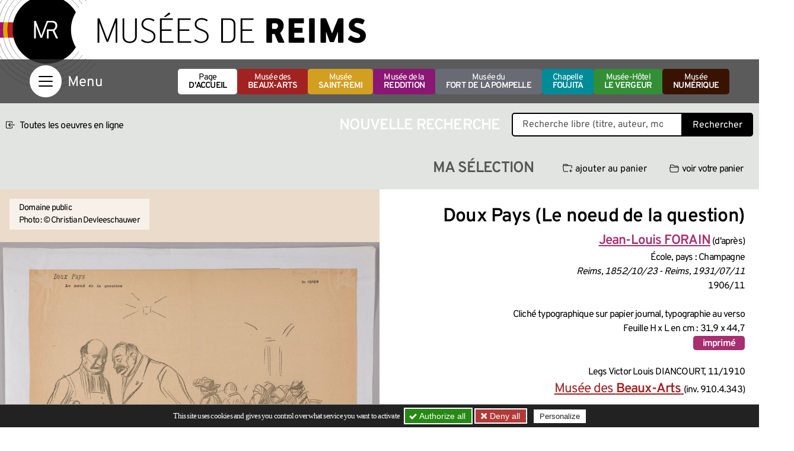

--- FILE ---
content_type: text/html; charset=utf-8
request_url: https://musees-reims.fr/oeuvre/doux-pays-le-noeud-de-la-question
body_size: 26600
content:

<!doctype html>
<html dir="ltr" lang="fr">
<head><base href="https://musees-reims.fr/">
<meta charset="utf-8">
<meta name="viewport" content="width=device-width, initial-scale=1, shrink-to-fit=no">
<link rel="preload" importance="low" as="font" type="font/woff2" href="squelettes/css/fonts/overpass-v16-latin-regular.woff2" crossorigin>
<link rel="preload" importance="low" as="font" type="font/woff2" href="squelettes/css/fonts/overpass-v16-latin-600.woff2" crossorigin>
	<title>Doux Pays (Le noeud de la question), FORAIN - Portail officiel des Musées de Reims</title>
<link rel="canonical" href="https://musees-reims.fr/oeuvre/doux-pays-le-noeud-de-la-question">
<link rel="stylesheet" type="text/css" href="local/cache-css/bootstrap-custom-urlabs-866d-urlabs-866d-minify-335f.css?1752674340" id="css-bootstrap">
<link rel="stylesheet" href="/privacy/tac/am/styles.css?v=1.0.69" type="text/css"><link rel='stylesheet' href='local/cache-css/051fde097d4b0b10059b064a20122bbb.css?1758204935' type='text/css' /><script defer src='local/cache-js/5a8f1962bc540c1e7f3e32dff9be1b90.js?1768992778'></script>
<script defer src="/privacy/tac/am/scripts.basic.js?v=1.0.69" id="js-tac"></script>
<script defer src="local/cache-js/jsdyn-javascript_tac_js-cfd696e0.js?1752674340" id="js-tac-init"></script>
<script defer type="text/javascript" src="local/cache-js/bootstrap-custom.bundle-minify-699d.js?1759747240" id="js-bootstrap"></script>
<script defer type="text/javascript" src="local/cache-js/museesreims-minify-b0c7.js?1752674340" id="js-site"></script>
<script defer src="local/cache-js/instantpage-minify-cf8c.js?1752674340" type="module" importance="low"></script>
<script defer type="text/javascript" id="tac_cartoartifica" src="squelettes/javascript/tac_cartoartifica.js?1583333780"></script>
<script defer type="text/javascript" src="squelettes/javascript/chatbot.js?1728900421" id="js-chatbot" importance="low"></script>
<link rel="apple-touch-icon" sizes="180x180" href="/squelettes/img/favicons/apple-touch-icon.png?v=2023">
<link rel="icon" type="image/png" sizes="32x32" href="/squelettes/img/favicons/favicon-32x32.png?v=2023">
<link rel="icon" type="image/png" sizes="16x16" href="/squelettes/img/favicons/favicon-16x16.png?v=2023">
<link rel="manifest" href="/squelettes/img/favicons/site.webmanifest?v=2023">
<link rel="mask-icon" href="/squelettes/img/favicons/safari-pinned-tab.svg?v=2023" color="#000000">
<link rel="shortcut icon" href="/squelettes/img/favicons/favicon.ico?v=2023">
<meta name="apple-mobile-web-app-title" content="Mus&eacute;es de Reims">
<meta name="application-name" content="Mus&eacute;es de Reims">
<meta name="msapplication-TileColor" content="#ffffff">
<meta name="msapplication-config" content="/squelettes/img/favicons/browserconfig.xml?v=2023">
<meta name="theme-color" content="#ffffff">
<link rel="alternate" type="application/rss+xml" title="Syndiquer tout le site" href="spip.php?page=backend">
<meta name="generator" content="SPIP">
<meta name="view-transition" content="same-origin">
<meta property="og:url" content="https://musees-reims.fr/oeuvre/doux-pays-le-noeud-de-la-question">
<meta property="og:type" content="article">
<meta property="og:site_name" content="Portail officiel des Mus&#233;es de Reims">
<meta property="og:title" content="Doux Pays (Le noeud de la question), FORAIN">
<meta property="og:locale" content="fr_FR">
<meta name="twitter:card" content="summary_large_image">
<meta name="twitter:title" content="Doux Pays (Le noeud de la question), FORAIN">
<meta property="og:image" content="https://musees-reims.fr/local/cache-gd2/77/63a240ab79a787a3a06dd84b2ec3f7.jpg?1694095020">
<meta name="twitter:image" content="https://musees-reims.fr/local/cache-gd2/2d/6d2f8f9ab1dd58201ca0dee2dd504c.jpg?1694095020">
<meta property="og:locale" content="fr_FR">
<script>
		dataLayer = [{
		'NIVEAU1' : 'Musée numérique',
		'NIVEAU2' : 'Oeuvre',
		'NIVEAU3' : 'Doux Pays (Le noeud de la question)',
		}];
	</script>

<!--seo_insere--></head>
<body class="en-chargement oeuvre">

	<header class="header" role="banner">
<div class="skip-links">
<a class="skip-link btn btn-dark btn-lg" href="/oeuvre/doux-pays-le-noeud-de-la-question#content">Aller au contenu</a>
<button class="skip-link btn btn-dark btn-lg" data-bs-toggle="offcanvas" data-bs-target="#navigation" aria-controls="navigation">Aller au menu</button>
<a class="skip-link btn btn-dark btn-lg" href="/oeuvre/doux-pays-le-noeud-de-la-question#footer">Aller au pied de page</a>
<a class="skip-link btn btn-dark btn-lg" href="/oeuvre/doux-pays-le-noeud-de-la-question#gestioncookies">Panneau de configuration RGPD</a>
</div>
<div class="sup-header">
<a href="https://musees-reims.fr/" class="logo-site">
<img src="squelettes/img/logo-MR-noir.svg" width="439" height="135" alt="Musées de Reims">
</a>
</div>
</header>
<nav class="navbar navbar-dark" aria-label="Principale">
<div class="container">
<button class="navbar-toggler" type="button" data-bs-toggle="offcanvas" data-bs-target="#navigation" aria-controls="navigation" aria-label="Afficher la navigation">
<span class="navbar-toggler-icon"></span>
</button>
<ul class="menu-musees">
<li>
<a href="https://musees-reims.fr/" class="btn btn-white">
Page <strong>d'accueil</strong>
</a>
</li>
<li>
<a href="fr/musees/musee-des-beaux-arts/" class="btn btn-musee btn-musee-15">
Musée des <strong>Beaux-Arts</strong>
</a>
</li>
<li>
<a href="fr/musees/musee-saint-remi/" class="btn btn-musee btn-musee-13">
Musée <strong>Saint-Remi</strong>
</a>
</li>
<li>
<a href="fr/musees/musee-de-la-reddition/" class="btn btn-musee btn-musee-17">
Musée de la <strong>Reddition</strong>
</a>
</li>
<li>
<a href="fr/musees/musee-du-fort-de-la-pompelle/" class="btn btn-musee btn-musee-16">
Musée du <strong>fort de la Pompelle</strong>
</a>
</li>
<li>
<a href="fr/musees/la-chapelle-foujita/" class="btn btn-musee btn-musee-7">
Chapelle <strong>Foujita</strong>
</a>
</li>
<li>
<a href="fr/musees/musee-hotel-le-vergeur/" class="btn btn-musee btn-musee-22">
Musée-Hôtel <strong>Le Vergeur</strong>
</a>
</li>
<li>
<a href="fr/musee-numerique/" class="btn btn-dark">
Musée <strong>numérique</strong>
</a>
</li>
</ul>
<div class="offcanvas offcanvas-start" tabindex="-1" id="navigation" aria-labelledby="navigationLabel">
<div class="offcanvas-header">
<span class="offcanvas-title visually-hidden" id="navigationLabel">Menu</span>
<button type="button" class="btn-close btn-close-white text-reset" data-bs-dismiss="offcanvas" aria-label="Fermer"></button>
</div>
<div class="offcanvas-body">
<div class="container-fluid">
<div class="row">
<div class="col-12 col-lg-3 menu-niveau-1">
<ul>
<li class="nav-item menu-item-rub">
<button class="btn btn-link offcanvas-nav-item offcanvas-nav-item-withsub" data-nav-rubrique="6" data-nav-niveau="2">Musées
</button>
</li>
<li class="nav-item menu-item-rub">
<button class="btn btn-link offcanvas-nav-item offcanvas-nav-item-withsub" data-nav-rubrique="10" data-nav-niveau="2">La vie des Musées
</button>
</li>
<li class="nav-item menu-item-rub">
<button class="btn btn-link offcanvas-nav-item offcanvas-nav-item-withsub" data-nav-rubrique="9" data-nav-niveau="2">Musée <strong>numérique</strong>
</button>
</li>
<li class="nav-item menu-item-rub">
<button class="btn btn-link offcanvas-nav-item offcanvas-nav-item-withsub" data-nav-rubrique="60" data-nav-niveau="2">Jeunes visiteurs
</button>
</li>
<li class="nav-item menu-item-rub">
<button class="btn btn-link offcanvas-nav-item offcanvas-nav-item-withsub" data-nav-rubrique="56" data-nav-niveau="2">Musée Citoyen
</button>
</li>
<li class="nav-item menu-item-rub">
<button class="btn btn-link offcanvas-nav-item offcanvas-nav-item-withsub" data-nav-rubrique="61" data-nav-niveau="2">Centres de Ressources
</button>
</li>
<li class="nav-item menu-item-rub">
<button class="btn btn-link offcanvas-nav-item offcanvas-nav-item-withsub" data-nav-rubrique="12" data-nav-niveau="2">Informations pratiques
</button>
</li>
</ul>
<ul class="list-inline menu-languages">
<li class="list-inline-item">Choose your language:</li>
<li class="list-inline-item"><a href="https://musees-reims.fr/" tabindex="-1">fr</a></li>
<li class="list-inline-item"><a href="reims-museums/" tabindex="-1">en</a></li>
<li class="list-inline-item"><a href="reims-museen/" tabindex="-1">de</a></li>
<li class="list-inline-item"><a href="%E3%83%A9%E3%83%B3%E3%82%B9%E5%8D%9A%E7%89%A9%E9%A4%A8/" tabindex="-1">ja</a></li>
<li class="list-inline-item"><a href="musea-van-reims/" tabindex="-1">nl</a></li>
</ul>
</div>
<div class="col-12 col-lg-3 menu-niveau-2">
<div class="menu-subniveau menu-niveau-2-rubrique" data-nav-rubrique="6" data-nav-niveau="2">
<button class="btn btn-light menu-subniveau-close" data-nav-niveau="2">Musées
</button>
<ul>
<li class="nav-item menu-item-musee menu-item-musee-15"><a href="fr/musees/musee-des-beaux-arts/" class="btn btn-link offcanvas-nav-item offcanvas-nav-item-link">Musée des <strong>Beaux-Arts</strong>
</a></li>
<li class="nav-item menu-item-musee menu-item-musee-13"><a href="fr/musees/musee-saint-remi/" class="btn btn-link offcanvas-nav-item offcanvas-nav-item-link">Musée <strong>Saint-Remi</strong>
</a></li>
<li class="nav-item menu-item-musee menu-item-musee-17"><a href="fr/musees/musee-de-la-reddition/" class="btn btn-link offcanvas-nav-item offcanvas-nav-item-link">Musée de la <strong>Reddition</strong>
</a></li>
<li class="nav-item menu-item-musee menu-item-musee-16"><a href="fr/musees/musee-du-fort-de-la-pompelle/" class="btn btn-link offcanvas-nav-item offcanvas-nav-item-link">Musée du <strong>fort de la Pompelle</strong>
</a></li>
<li class="nav-item menu-item-musee menu-item-musee-7"><a href="fr/musees/la-chapelle-foujita/" class="btn btn-link offcanvas-nav-item offcanvas-nav-item-link">Chapelle <strong>Foujita</strong>
</a></li>
<li class="nav-item menu-item-musee menu-item-musee-22"><a href="fr/musees/musee-hotel-le-vergeur/" class="btn btn-link offcanvas-nav-item offcanvas-nav-item-link">Musée-Hôtel <strong>Le Vergeur</strong>
</a></li>
<li class="nav-item menu-item-art menu-item-art-19"><a href="fr/musees/article/autres-musees-a-reims" class="btn btn-link offcanvas-nav-item offcanvas-nav-item-link"><strong>Autres musées</strong> à Reims
</a></li>
</ul>
</div>
<div class="menu-subniveau menu-niveau-2-rubrique" data-nav-rubrique="10" data-nav-niveau="2">
<button class="btn btn-light menu-subniveau-close" data-nav-niveau="2">La vie des Musées
</button>
<ul>
<li class="nav-item menu-item-art menu-item-art-65"><a href="fr/la-vie-des-musees/article/l-agenda-des-musees" class="btn btn-link offcanvas-nav-item offcanvas-nav-item-link">L&#8217;agenda des musées
</a></li>
<li class="nav-item menu-item-art menu-item-art-11"><a href="fr/la-vie-des-musees/article/expositions" class="btn btn-link offcanvas-nav-item offcanvas-nav-item-link">Expositions
</a></li>
<li class="nav-item menu-item-rub menu-item-rub-48"><button class="btn btn-link offcanvas-nav-item offcanvas-nav-item-withsub" data-nav-rubrique="48" data-nav-niveau="3">Actus
</button></li>
<li class="nav-item menu-item-rub menu-item-rub-42"><button class="btn btn-link offcanvas-nav-item offcanvas-nav-item-withsub" data-nav-rubrique="42" data-nav-niveau="3">Autour des expositions en cours
</button></li>
<li class="nav-item menu-item-art menu-item-art-109"><a href="fr/la-vie-des-musees/article/revue-des-musees" class="btn btn-link offcanvas-nav-item offcanvas-nav-item-link">La revue des Musées
</a></li>
</ul>
</div>
<div class="menu-subniveau menu-niveau-2-rubrique" data-nav-rubrique="9" data-nav-niveau="2">
<button class="btn btn-light menu-subniveau-close" data-nav-niveau="2">Musée <strong>numérique</strong>
</button>
<ul>
<li class="nav-item menu-item-rub menu-item-rub-64"><button class="btn btn-link offcanvas-nav-item offcanvas-nav-item-withsub" data-nav-rubrique="64" data-nav-niveau="3">Galerie 3D
</button></li>
<li class="nav-item menu-item-art menu-item-art-161"><a href="fr/musee-numerique/article/les-oeuvres-en-tres-haute-definition-161" class="btn btn-link offcanvas-nav-item offcanvas-nav-item-link">Les œuvres en <strong>très haute définition</strong>
</a></li>
<li class="nav-item menu-item-art menu-item-art-148"><a href="fr/musee-numerique/article/ca-tourne-la-chaine-video-des-musees" class="btn btn-link offcanvas-nav-item offcanvas-nav-item-link">Ça tourne&nbsp;: La chaine <strong>vidéo</strong> des musées
</a></li>
<li class="nav-item menu-item-rub menu-item-rub-25"><button class="btn btn-link offcanvas-nav-item offcanvas-nav-item-withsub" data-nav-rubrique="25" data-nav-niveau="3"><strong>Expositions</strong> thématiques
</button></li>
<li class="nav-item menu-item-art menu-item-art-14"><a href="fr/musee-numerique/oeuvres-en-ligne" class="btn btn-link offcanvas-nav-item offcanvas-nav-item-link">Les <strong>oeuvres</strong> en ligne
</a></li>
<li class="nav-item menu-item-art menu-item-art-182"><a href="fr/musee-numerique/article/tutoriel-les-oeuvres-en-ligne" class="btn btn-link offcanvas-nav-item offcanvas-nav-item-link"><strong>Tutoriel</strong> Les Œuvres en ligne
</a></li>
<li class="nav-item menu-item-art menu-item-art-218"><a href="fr/musee-numerique/article/culture-libre-le-projet-wikipedia" class="btn btn-link offcanvas-nav-item offcanvas-nav-item-link"><strong>Culture Libre&nbsp;!</strong>&nbsp;: Le projet wikipedia
</a></li>
</ul>
</div>
<div class="menu-subniveau menu-niveau-2-rubrique" data-nav-rubrique="60" data-nav-niveau="2">
<button class="btn btn-light menu-subniveau-close" data-nav-niveau="2">Jeunes visiteurs
</button>
<ul>
<li class="nav-item menu-item-art menu-item-art-21"><a href="fr/jeunes-visiteurs/article/enfants-familles" class="btn btn-link offcanvas-nav-item offcanvas-nav-item-link">Enfants &amp; <strong>familles</strong>
</a></li>
<li class="nav-item menu-item-art menu-item-art-22"><a href="fr/jeunes-visiteurs/article/scolaires" class="btn btn-link offcanvas-nav-item offcanvas-nav-item-link">Scolaires
</a></li>
<li class="nav-item menu-item-rub menu-item-rub-32"><button class="btn btn-link offcanvas-nav-item offcanvas-nav-item-withsub" data-nav-rubrique="32" data-nav-niveau="3"><strong>Parcours</strong> jeunesse
</button></li>
</ul>
</div>
<div class="menu-subniveau menu-niveau-2-rubrique" data-nav-rubrique="56" data-nav-niveau="2">
<button class="btn btn-light menu-subniveau-close" data-nav-niveau="2">Musée Citoyen
</button>
<ul>
<li class="nav-item menu-item-art menu-item-art-266"><a href="fr/musee-citoyen/article/musee-nomade" class="btn btn-link offcanvas-nav-item offcanvas-nav-item-link">Musée Nomade
</a></li>
<li class="nav-item menu-item-art menu-item-art-267"><a href="fr/musee-citoyen/article/musee-durable" class="btn btn-link offcanvas-nav-item offcanvas-nav-item-link">Musée Durable
</a></li>
<li class="nav-item menu-item-rub menu-item-rub-59"><button class="btn btn-link offcanvas-nav-item offcanvas-nav-item-withsub" data-nav-rubrique="59" data-nav-niveau="3">Musée participatif
</button></li>
<li class="nav-item menu-item-art menu-item-art-301"><a href="fr/musee-citoyen/article/musee-accessible" class="btn btn-link offcanvas-nav-item offcanvas-nav-item-link">Musée accessible
</a></li>
</ul>
</div>
<div class="menu-subniveau menu-niveau-2-rubrique" data-nav-rubrique="61" data-nav-niveau="2">
<button class="btn btn-light menu-subniveau-close" data-nav-niveau="2">Centres de Ressources
</button>
<ul>
<li class="nav-item menu-item-art menu-item-art-140"><a href="fr/centres-de-ressources/article/les-bibliotheques" class="btn btn-link offcanvas-nav-item offcanvas-nav-item-link">Les <strong>Bibliothèques</strong>
</a></li>
<li class="nav-item menu-item-rub menu-item-rub-62"><button class="btn btn-link offcanvas-nav-item offcanvas-nav-item-withsub" data-nav-rubrique="62" data-nav-niveau="3">Carnet de <strong>recherche</strong>
</button></li>
<li class="nav-item menu-item-rub menu-item-rub-28"><button class="btn btn-link offcanvas-nav-item offcanvas-nav-item-withsub" data-nav-rubrique="28" data-nav-niveau="3"><strong>Ressources</strong> documentaires
</button></li>
<li class="nav-item menu-item-art menu-item-art-115"><a href="fr/centres-de-ressources/article/histoire-des-collections" class="btn btn-link offcanvas-nav-item offcanvas-nav-item-link">Histoire des <strong>collections</strong>
</a></li>
<li class="nav-item menu-item-art menu-item-art-10"><a href="fr/centres-de-ressources/article/recuperation-artistique-apres-la-seconde-guerre-mondiale-m-n-r" class="btn btn-link offcanvas-nav-item offcanvas-nav-item-link">Récupération artistique après la Seconde guerre mondiale (<strong>M.N.R.</strong>)
</a></li>
</ul>
</div>
<div class="menu-subniveau menu-niveau-2-rubrique" data-nav-rubrique="12" data-nav-niveau="2">
<button class="btn btn-light menu-subniveau-close" data-nav-niveau="2">Informations pratiques
</button>
<ul>
<li class="nav-item menu-item-art menu-item-art-26"><a href="fr/informations-pratiques/article/renseignements-tarifs" class="btn btn-link offcanvas-nav-item offcanvas-nav-item-link"><strong>Renseignements</strong> &amp; tarifs
</a></li>
<li class="nav-item menu-item-art menu-item-art-236"><a href="fr/informations-pratiques/article/votre-visite-faq" class="btn btn-link offcanvas-nav-item offcanvas-nav-item-link"><strong>Votre visite</strong> - FAQ
</a></li>
<li class="nav-item menu-item-art menu-item-art-27"><a href="fr/informations-pratiques/article/location-d-espaces" class="btn btn-link offcanvas-nav-item offcanvas-nav-item-link">Location d&#8217;espaces
</a></li>
<li class="nav-item menu-item-art menu-item-art-329"><a href="fr/informations-pratiques/article/mecenat" class="btn btn-link offcanvas-nav-item offcanvas-nav-item-link">Mécénat
</a></li>
<li class="nav-item menu-item-art menu-item-art-28"><a href="fr/informations-pratiques/article/partenaires" class="btn btn-link offcanvas-nav-item offcanvas-nav-item-link">Partenaires
</a></li>
<li class="nav-item menu-item-art menu-item-art-35"><a href="fr/informations-pratiques/article/contacts" class="btn btn-link offcanvas-nav-item offcanvas-nav-item-link">Contacts
</a></li>
<li class="nav-item menu-item-art menu-item-art-219"><a href="fr/informations-pratiques/article/newsletter" class="btn btn-link offcanvas-nav-item offcanvas-nav-item-link">Newsletter
</a></li>
</ul>
</div>
</div>
<div class="col-12 col-lg-6 menu-niveau-3">
<div class="menu-subniveau menu-niveau-3-rubrique" data-nav-rubrique="48" data-nav-niveau="3">
<button class="btn btn-light menu-subniveau-close" data-nav-niveau="3">Actus
</button>
<div class="container-fluid">
<div class="row">
<div class="nav-item col-12 col-sm-6 col-xxl-4">
<a href="fr/la-vie-des-musees/actus/article/les-musees-sont-gratuits" class="carte-contenu">
	<picture>
<source srcset="local/cache-gd2/23/b5d84492f6f48305b4dbed9306337f.webp?1767706678, local/cache-gd2/0f/71dccaa22d83cf65411074b43e474d.webp?1767706678 1.5x" type="image/webp" width="300" height="350">
<source srcset="local/cache-gd2/a8/df548a1602bc635398175666266cb0.jpg?1767706678" type="image/jpeg" width="300" height="350">
<img src='local/cache-gd2/a8/df548a1602bc635398175666266cb0.jpg?1767706678' alt='Les mus&#233;es sont gratuits ' width='300' height='350' fetchpriority='low' loading='lazy' />
</picture>
	<div class="titre-container">
		<span class="titre">Les musées sont gratuits
</span>
	</div>
</a></div>
<div class="nav-item col-12 col-sm-6 col-xxl-4">
<a href="fr/la-vie-des-musees/actus/article/octobre-2025-mars-2026" class="carte-contenu">
	<picture>
<source srcset="local/cache-gd2/b5/6804b2152b3ea8de6ef9c6136437ee.webp?1762178093, local/cache-gd2/9c/613da561d3b2c2b6ce5188cec2b10d.webp?1762178098 1.5x" type="image/webp" width="300" height="350">
<source srcset="local/cache-gd2/85/5dc4a33e5b37dda2886e08e51a45af.jpg?1762178097" type="image/jpeg" width="300" height="350">
<img src='local/cache-gd2/85/5dc4a33e5b37dda2886e08e51a45af.jpg?1762178097' alt='Octobre 2025 - Mars 2026' width='300' height='350' fetchpriority='low' loading='lazy' />
</picture>
	<div class="titre-container">
		<span class="titre">Octobre 2025 - Mars 2026
</span>
	</div>
</a></div>
<div class="nav-item col-12 col-sm-6 col-xxl-4">
<a href="fr/la-vie-des-musees/actus/article/actualite-du-chantier" class="carte-contenu">
	<picture>
<source srcset="local/cache-gd2/8c/ed1b0d2e78ab8254364d194c585def.webp?1721806407, local/cache-gd2/94/9dc3ac83d86343e4ea53fe52d59fb8.webp?1721806407 1.5x" type="image/webp" width="300" height="350">
<source srcset="local/cache-gd2/47/293f8fe9ba404bf4d4b09ce6932334.jpg?1721806407" type="image/jpeg" width="300" height="350">
<img src='local/cache-gd2/47/293f8fe9ba404bf4d4b09ce6932334.jpg?1721806407' alt='Actualit&#233; du Chantier' width='300' height='350' fetchpriority='low' loading='lazy' />
</picture>
	<div class="titre-container">
		<span class="titre">Actualité du Chantier
</span>
	</div>
</a></div>
<div class="nav-item col-12 col-sm-6 col-xxl-4">
<a href="fr/la-vie-des-musees/actus/article/merveilleuses-demoiselles" class="carte-contenu">
	<picture>
<source srcset="local/cache-gd2/62/bf6cc84384340449926506742dbe34.webp?1752768989, local/cache-gd2/70/f94081b70b19b4a239402789f78c67.webp?1752768989 1.5x" type="image/webp" width="300" height="350">
<source srcset="local/cache-gd2/49/13b70f6b9cc9c689a1063ab9cb9a12.jpg?1752768989" type="image/jpeg" width="300" height="350">
<img src='local/cache-gd2/49/13b70f6b9cc9c689a1063ab9cb9a12.jpg?1752768989' alt='Merveilleuses Demoiselles' width='300' height='350' fetchpriority='low' loading='lazy' />
</picture>
	<div class="titre-container">
		<span class="titre">Merveilleuses Demoiselles
</span>
	</div>
</a></div>
<div class="nav-item col-12 col-sm-6 col-xxl-4">
<a href="fr/la-vie-des-musees/actus/article/une-nuit-ornementale-qui-s-annonce-stylee" class="carte-contenu">
	<picture>
<source srcset="local/cache-gd2/71/34c2c2e77de3c6d2d7e4e27a5a0dd8.webp?1747128604, local/cache-gd2/09/af9b90c568fc6214e61043ccb7875c.webp?1747128604 1.5x" type="image/webp" width="300" height="350">
<source srcset="local/cache-gd2/76/238d91bdca862964be5800e4369455.jpg?1747128604" type="image/jpeg" width="300" height="350">
<img src='local/cache-gd2/76/238d91bdca862964be5800e4369455.jpg?1747128604' alt='Une nuit ornementale qui s&#039;annonce styl&#233;e ! ' width='300' height='350' fetchpriority='low' loading='lazy' />
</picture>
	<div class="titre-container">
		<span class="titre">Une nuit ornementale qui s’annonce stylée&nbsp;!
</span>
	</div>
</a></div>
<div class="nav-item col-12 col-sm-6 col-xxl-4">
<a href="fr/la-vie-des-musees/actus/article/deux-tapisseries-supplementaires-de-la-vie-de-saint-remi-rejoignent-le-parcours" class="carte-contenu">
	<picture>
<source srcset="local/cache-gd2/7f/b070219f319d95e45565c857c4a2a6.webp?1745929879, local/cache-gd2/e6/05a2ae116fdad861825070249aba98.webp?1745929879 1.5x" type="image/webp" width="300" height="350">
<source srcset="local/cache-gd2/bf/6179937c695ea2d60716c6aff70ee4.jpg?1745929879" type="image/jpeg" width="300" height="350">
<img src='local/cache-gd2/bf/6179937c695ea2d60716c6aff70ee4.jpg?1745929879' alt='Deux tapisseries suppl&#233;mentaires de la vie de saint Remi rejoignent le parcours permanent' width='300' height='350' fetchpriority='low' loading='lazy' />
</picture>
	<div class="titre-container">
		<span class="titre">Deux tapisseries supplémentaires de la vie de saint Remi rejoignent le parcours permanent
</span>
	</div>
</a></div>
<div class="nav-item col-12 col-sm-6 col-xxl-4">
<a href="fr/la-vie-des-musees/actus/article/fouilles" class="carte-contenu">
	<picture>
<source srcset="local/cache-gd2/ad/de97633bbfae2f480ebcf1115adcc8.webp?1720777989, local/cache-gd2/54/3c5c0dfb12d3262d3656088fe3ab2d.webp?1720777989 1.5x" type="image/webp" width="300" height="350">
<source srcset="local/cache-gd2/6d/b096e730208ca7b15e5f6dca3a9085.jpg?1720777989" type="image/jpeg" width="300" height="350">
<img src='local/cache-gd2/6d/b096e730208ca7b15e5f6dca3a9085.jpg?1720777989' alt='Fouilles' width='300' height='350' fetchpriority='low' loading='lazy' />
</picture>
	<div class="titre-container">
		<span class="titre">Fouilles
</span>
	</div>
</a></div>
<div class="nav-item col-12 col-sm-6 col-xxl-4">
<a href="fr/la-vie-des-musees/actus/article/foujita-au-salon-du-dessin" class="carte-contenu">
	<picture>
<source srcset="local/cache-gd2/b8/a376f9b6b6eb9ece184101f1bdd959.webp?1740496549" type="image/webp" width="300" height="350">
<source srcset="local/cache-gd2/d1/46043284009386f6b3a9e47859e425.jpg?1740496549" type="image/jpeg" width="300" height="350">
<img src='local/cache-gd2/d1/46043284009386f6b3a9e47859e425.jpg?1740496549' alt='Foujita au Salon du Dessin ' width='300' height='350' fetchpriority='low' loading='lazy' />
</picture>
	<div class="titre-container">
		<span class="titre">Foujita au Salon du Dessin
</span>
	</div>
</a></div>
<div class="nav-item col-12 col-sm-6 col-xxl-4">
<a href="fr/la-vie-des-musees/actus/article/le-musee-des-beaux-arts-invite-d-honneur-du-salon-du-dessin-a-paris" class="carte-contenu">
	<picture>
<source srcset="local/cache-gd2/8f/907e8d5de489b6a94d2f285cabb202.webp?1740472703" type="image/webp" width="300" height="350">
<source srcset="local/cache-gd2/83/7d8789379bdd20524c4b2b407de352.jpg?1740472703" type="image/jpeg" width="300" height="350">
<img src='local/cache-gd2/83/7d8789379bdd20524c4b2b407de352.jpg?1740472703' alt='Le Mus&#233;e des Beaux-Arts, invit&#233; d&#039;honneur du Salon du Dessin &#224; Paris' width='300' height='350' fetchpriority='low' loading='lazy' />
</picture>
	<div class="titre-container">
		<span class="titre">Le Musée des Beaux-Arts, invité d&#8217;honneur du Salon du Dessin à Paris
</span>
	</div>
</a></div>
<div class="nav-item col-12 col-sm-6 col-xxl-4">
<a href="fr/la-vie-des-musees/actus/article/osez-toucher-des-statuettes-tactiles-au-musee-saint-remi" class="carte-contenu">
	<picture>
<source srcset="local/cache-gd2/15/67e255bfbb8d3bf3337955d763d09c.webp?1738258392, local/cache-gd2/7b/d8f9dc9402d474af6f7770c6d194e3.webp?1738258392 1.5x" type="image/webp" width="300" height="350">
<source srcset="local/cache-gd2/5c/cc4b75ca4fa1b98467d8dcc6550d68.jpg?1738258392" type="image/jpeg" width="300" height="350">
<img src='local/cache-gd2/5c/cc4b75ca4fa1b98467d8dcc6550d68.jpg?1738258392' alt='Osez toucher ! Des statuettes tactiles au mus&#233;e Saint-Remi' width='300' height='350' fetchpriority='low' loading='lazy' />
</picture>
	<div class="titre-container">
		<span class="titre">Osez toucher&nbsp;! Des statuettes tactiles au musée Saint-Remi
</span>
	</div>
</a></div>
<div class="nav-item col-12 col-sm-6 col-xxl-4">
<a href="fr/la-vie-des-musees/actus/article/fabularis" class="carte-contenu">
	<picture>
<source srcset="local/cache-gd2/ae/2b8366e7a3326ffc00ae137461f4b8.webp?1733324403, local/cache-gd2/da/5048f7bb1ce693e88422815b9d8b34.webp?1733324403 1.5x" type="image/webp" width="300" height="350">
<source srcset="local/cache-gd2/68/b19305ef6e0b783826f99872a139e9.jpg?1733324403" type="image/jpeg" width="300" height="350">
<img src='local/cache-gd2/68/b19305ef6e0b783826f99872a139e9.jpg?1733324403' alt='FABULARIS' width='300' height='350' fetchpriority='low' loading='lazy' />
</picture>
	<div class="titre-container">
		<span class="titre">FABULARIS
</span>
	</div>
</a></div>
<div class="nav-item col-12 col-sm-6 col-xxl-4">
<a href="fr/la-vie-des-musees/actus/article/anna-nouvelle-guide-virtuelle-l-intelligence-artificielle-au-service-du" class="carte-contenu">
	<picture>
<source srcset="local/cache-gd2/2a/3de5a81d2c7181ca8ed78147393bc0.webp?1720777987, local/cache-gd2/30/f749e714e7fdaa6b16342a272017e4.webp?1720777987 1.5x" type="image/webp" width="300" height="350">
<source srcset="local/cache-gd2/0b/ff3f00e3c22d69b2ef42a04e32ae86.jpg?1720777987" type="image/jpeg" width="300" height="350">
<img src='local/cache-gd2/0b/ff3f00e3c22d69b2ef42a04e32ae86.jpg?1720777987' alt='Anna, nouvelle guide virtuelle : l&#039;intelligence artificielle au service du patrimoine' width='300' height='350' fetchpriority='low' loading='lazy' />
</picture>
	<div class="titre-container">
		<span class="titre">Anna, nouvelle guide virtuelle&nbsp;: l’intelligence artificielle au service du patrimoine
</span>
	</div>
</a></div>
<div class="nav-item col-12 col-sm-6 col-xxl-4">
<a href="fr/la-vie-des-musees/actus/article/visite-du-musee-du-fort-de-la-pompelle-en-3d" class="carte-contenu">
	<picture>
<source srcset="local/cache-gd2/8a/4e66531b508aced46f0410ccc5cf9c.webp?1720777989, local/cache-gd2/f9/196f2d632d084dc5a5525acf22c59f.webp?1720777989 1.5x" type="image/webp" width="300" height="350">
<source srcset="local/cache-gd2/2c/208a50e042e8e550a9368fdaf42634.jpg?1720777989" type="image/jpeg" width="300" height="350">
<img src='local/cache-gd2/2c/208a50e042e8e550a9368fdaf42634.jpg?1720777989' alt='Visite du mus&#233;e du Fort de la Pompelle en 3D' width='300' height='350' fetchpriority='low' loading='lazy' />
</picture>
	<div class="titre-container">
		<span class="titre">Visite du musée du Fort de la Pompelle en 3D
</span>
	</div>
</a></div>
<div class="nav-item col-12 col-sm-6 col-xxl-4">
<a href="fr/la-vie-des-musees/actus/article/qui-etaient-vraiment-les-remes" class="carte-contenu">
	<picture>
<source srcset="local/cache-gd2/ef/cab977039a0e755294968dbfc295bf.webp?1720777990, local/cache-gd2/0b/9f91046fa472ace43ef3a62d348751.webp?1720777990 1.5x" type="image/webp" width="300" height="350">
<source srcset="local/cache-gd2/c9/f05ef1e40d6674bcd1e9ba65dc3761.jpg?1720777990" type="image/jpeg" width="300" height="350">
<img src='local/cache-gd2/c9/f05ef1e40d6674bcd1e9ba65dc3761.jpg?1720777990' alt='Qui &#233;taient vraiment {{les R&#232;mes}} ?' width='300' height='350' fetchpriority='low' loading='lazy' />
</picture>
	<div class="titre-container">
		<span class="titre">Qui étaient vraiment <strong>les Rèmes</strong> &nbsp;?
</span>
	</div>
</a></div>
<div class="nav-item col-12 col-sm-6 col-xxl-4">
<a href="fr/la-vie-des-musees/actus/article/un-jardin-extraordinaire-musee-hotel-le-vergeur" class="carte-contenu">
	<picture>
<source srcset="local/cache-gd2/77/a1d2cf6667dbfbc70ef30a0fbf76e5.webp?1720777990, local/cache-gd2/3f/7ac2883a68ed3391ad86fe2e7107b2.webp?1720777990 1.5x" type="image/webp" width="300" height="350">
<source srcset="local/cache-gd2/d9/f9a8987019782eef6a0ff9a8ed9849.jpg?1720777990" type="image/jpeg" width="300" height="350">
<img src='local/cache-gd2/d9/f9a8987019782eef6a0ff9a8ed9849.jpg?1720777990' alt='Un jardin extraordinaire - Mus&#233;e-h&#244;tel Le Vergeur' width='300' height='350' fetchpriority='low' loading='lazy' />
</picture>
	<div class="titre-container">
		<span class="titre">Un jardin extraordinaire  - Musée-hôtel Le Vergeur
</span>
	</div>
</a></div>
<div class="nav-item col-12 col-sm-6 col-xxl-4">
<a href="fr/la-vie-des-musees/actus/article/le-musee-des-beaux-arts-s-expose-en-france" class="carte-contenu">
	<picture>
<source srcset="local/cache-gd2/c2/540e95cb5c06148c13eb2bb3b9c6b8.webp?1752670507, local/cache-gd2/82/a224b81cb15d3e982bf8182466e36f.webp?1752670507 1.5x" type="image/webp" width="300" height="350">
<source srcset="local/cache-gd2/26/8f721da1adb57706695a4a8753ab90.jpg?1752670507" type="image/jpeg" width="300" height="350">
<img src='local/cache-gd2/26/8f721da1adb57706695a4a8753ab90.jpg?1752670507' alt='{{Le Mus&#233;e des Beaux-Arts}} s&#039;expose en France' width='300' height='350' fetchpriority='low' loading='lazy' />
</picture>
	<div class="titre-container">
		<span class="titre"><strong>Le Musée des Beaux-Arts</strong> s&#8217;expose en France
</span>
	</div>
</a></div>
</div>
</div>
</div>
<div class="menu-subniveau menu-niveau-3-rubrique" data-nav-rubrique="42" data-nav-niveau="3">
<button class="btn btn-light menu-subniveau-close" data-nav-niveau="3">Autour des expositions en cours
</button>
<div class="container-fluid">
<div class="row">
<div class="nav-item col-12 col-sm-6 col-xxl-4">
<a href="fr/la-vie-des-musees/autour-des-expositions-en-cours/article/autour-de-l-exposition-reims-1925-2025-regards-sur-la-reconstruction" class="carte-contenu">
	<picture>
<source srcset="local/cache-gd2/b6/69f86af8a7e5ec2ca2b38f21efa6e8.webp?1749037620, local/cache-gd2/93/ce71c4f7ed6170f0ea7e48a7bf5734.webp?1749037620 1.5x" type="image/webp" width="300" height="350">
<source srcset="local/cache-gd2/02/b5657061ca3d577f344247630805d5.jpg?1749037620" type="image/jpeg" width="300" height="350">
<img src='local/cache-gd2/02/b5657061ca3d577f344247630805d5.jpg?1749037620' alt='{{Autour de l&#039;exposition}} Reims, 1925-2025 - regards sur la reconstruction' width='300' height='350' fetchpriority='low' loading='lazy' />
</picture>
	<div class="titre-container">
		<span class="titre"><strong>Autour de l&#8217;exposition</strong> Reims, 1925-2025 - regards sur la reconstruction
</span>
	</div>
</a></div>
</div>
</div>
</div>
<div class="menu-subniveau menu-niveau-3-rubrique" data-nav-rubrique="25" data-nav-niveau="3">
<button class="btn btn-light menu-subniveau-close" data-nav-niveau="3"><strong>Expositions</strong> thématiques
</button>
<div class="container-fluid">
<div class="row">
<div class="nav-item col-12 col-sm-6 col-xxl-4">
<a href="fr/musee-numerique/expositions-thematiques/article/les-grandes-heures-de-l-abbaye-saint-remi" class="carte-contenu">
	<picture>
<source srcset="local/cache-gd2/d8/f1b809df77375a2cc2e338b863cf68.webp?1720777994, local/cache-gd2/e2/8c4bafe3951e1e139235b3ae22c297.webp?1720777994 1.5x" type="image/webp" width="300" height="350">
<source srcset="local/cache-gd2/81/e2eb36b59ce49a178619cff84ee677.jpg?1720777994" type="image/jpeg" width="300" height="350">
<img src='local/cache-gd2/81/e2eb36b59ce49a178619cff84ee677.jpg?1720777994' alt='{{Les grandes heures de l&#039;abbaye Saint-Remi}}' width='300' height='350' fetchpriority='low' loading='lazy' />
</picture>
	<div class="titre-container">
		<span class="titre"><strong>Les grandes heures de l’abbaye Saint-Remi</strong>
</span>
	</div>
</a></div>
<div class="nav-item col-12 col-sm-6 col-xxl-4">
<a href="fr/musee-numerique/expositions-thematiques/article/la-medaille-a-reims-autour-de-jean-baptiste-drouet-d-erlon" class="carte-contenu">
	<picture>
<source srcset="local/cache-gd2/d1/ae2050f940d0b117140a1b49a3c531.webp?1720777995, local/cache-gd2/d4/18134bd81979f212a872bac7bec0d1.webp?1720777995 1.5x" type="image/webp" width="300" height="350">
<source srcset="local/cache-gd2/f2/7bccd19b65621f9329068d2654949e.jpg?1720777995" type="image/jpeg" width="300" height="350">
<img src='local/cache-gd2/f2/7bccd19b65621f9329068d2654949e.jpg?1720777995' alt='{{La m&#233;daille &#224; Reims}} : autour de Jean-Baptiste Drouet d&#039;Erlon' width='300' height='350' fetchpriority='low' loading='lazy' />
</picture>
	<div class="titre-container">
		<span class="titre"><strong>La médaille à Reims</strong>&nbsp;: autour de Jean-Baptiste Drouet d&#8217;Erlon
</span>
	</div>
</a></div>
<div class="nav-item col-12 col-sm-6 col-xxl-4">
<a href="fr/musee-numerique/expositions-thematiques/article/reims-afrique-histoires-d-objets-entre-deux-continents" class="carte-contenu">
	<picture>
<source srcset="local/cache-gd2/8c/e1e92a6ae26179096614a58e19611e.webp?1720777995, local/cache-gd2/99/bd479392ed8805a50454d7ff6cf8b0.webp?1720777995 1.5x" type="image/webp" width="300" height="350">
<source srcset="local/cache-gd2/0f/6bc8bef48c9b0bc3a16e07e720a430.jpg?1720777995" type="image/jpeg" width="300" height="350">
<img src='local/cache-gd2/0f/6bc8bef48c9b0bc3a16e07e720a430.jpg?1720777995' alt='{{Reims-Afrique}} : histoires d&#039;objets entre deux continents' width='300' height='350' fetchpriority='low' loading='lazy' />
</picture>
	<div class="titre-container">
		<span class="titre"><strong>Reims-Afrique</strong>&nbsp;: histoires d’objets entre deux continents
</span>
	</div>
</a></div>
<div class="nav-item col-12 col-sm-6 col-xxl-4">
<a href="fr/musee-numerique/expositions-thematiques/article/dessin-de-sculpteur-dessin-de-sculpture" class="carte-contenu">
	<picture>
<source srcset="local/cache-gd2/95/ac8c35e8119fa1c18518f1d49d2a15.webp?1720777996, local/cache-gd2/1c/bad2a5d93eb0e58e6226f23c4f97e5.webp?1720777996 1.5x" type="image/webp" width="300" height="350">
<source srcset="local/cache-gd2/10/943e456d8ef90852dd11f2cd8e0345.jpg?1720777996" type="image/jpeg" width="300" height="350">
<img src='local/cache-gd2/10/943e456d8ef90852dd11f2cd8e0345.jpg?1720777996' alt='{{Dessin de sculpteur - Dessin de sculpture}} ' width='300' height='350' fetchpriority='low' loading='lazy' />
</picture>
	<div class="titre-container">
		<span class="titre"><strong>Dessin de sculpteur - Dessin de sculpture</strong>
</span>
	</div>
</a></div>
<div class="nav-item col-12 col-sm-6 col-xxl-4">
<a href="fr/musee-numerique/expositions-thematiques/article/sebastien-masson-caricaturiste" class="carte-contenu">
	<picture>
<source srcset="local/cache-gd2/13/75ab12a3b8fba556d482649bc21530.webp?1720777997, local/cache-gd2/5e/bc692175262169a9047224eb5140f5.webp?1720777997 1.5x" type="image/webp" width="300" height="350">
<source srcset="local/cache-gd2/87/abae927def57ba337f7f80caa3e793.jpg?1720777997" type="image/jpeg" width="300" height="350">
<img src='local/cache-gd2/87/abae927def57ba337f7f80caa3e793.jpg?1720777997' alt='{{S&#233;bastien Masson}}, caricaturiste' width='300' height='350' fetchpriority='low' loading='lazy' />
</picture>
	<div class="titre-container">
		<span class="titre"><strong>Sébastien Masson</strong>, caricaturiste
</span>
	</div>
</a></div>
<div class="nav-item col-12 col-sm-6 col-xxl-4">
<a href="fr/musee-numerique/expositions-thematiques/article/caricatures-de-la-grande-guerre" class="carte-contenu">
	<picture>
<source srcset="local/cache-gd2/91/9966e1faac2abf05fcbab49b58d81f.webp?1720777997, local/cache-gd2/9e/59c497d6a8b6d321f52c78bd4cb17b.webp?1720777997 1.5x" type="image/webp" width="300" height="350">
<source srcset="local/cache-gd2/34/a03e8f8dac81495bf364b4ea3a8b7a.jpg?1720777997" type="image/jpeg" width="300" height="350">
<img src='local/cache-gd2/34/a03e8f8dac81495bf364b4ea3a8b7a.jpg?1720777997' alt='{{Caricatures de la Grande Guerre}}' width='300' height='350' fetchpriority='low' loading='lazy' />
</picture>
	<div class="titre-container">
		<span class="titre"><strong>Caricatures de la Grande Guerre</strong>
</span>
	</div>
</a></div>
<div class="nav-item col-12 col-sm-6 col-xxl-4">
<a href="fr/musee-numerique/expositions-thematiques/article/manuscrits-enlumines" class="carte-contenu">
	<picture>
<source srcset="local/cache-gd2/b5/8a3665cabd59f69f1e85e386df45e7.webp?1720777997, local/cache-gd2/cd/e51aa689776cacf749a1912a41166a.webp?1720777997 1.5x" type="image/webp" width="300" height="350">
<source srcset="local/cache-gd2/5f/cdcdfe1f533ac91aef2dbb89b698a9.jpg?1720777997" type="image/jpeg" width="300" height="350">
<img src='local/cache-gd2/5f/cdcdfe1f533ac91aef2dbb89b698a9.jpg?1720777997' alt='{{Manuscrits enlumin&#233;s}}' width='300' height='350' fetchpriority='low' loading='lazy' />
</picture>
	<div class="titre-container">
		<span class="titre"><strong>Manuscrits enluminés</strong>
</span>
	</div>
</a></div>
<div class="nav-item col-12 col-sm-6 col-xxl-4">
<a href="fr/musee-numerique/expositions-thematiques/article/henry-vasnier-collectionneur" class="carte-contenu">
	<picture>
<source srcset="local/cache-gd2/51/0b895c6cca90cd12e5526fffea2f5a.webp?1752670507, local/cache-gd2/6f/6a3574af200a41409fbbf9bd831a75.webp?1752670507 1.5x" type="image/webp" width="300" height="350">
<source srcset="local/cache-gd2/59/ab7dfcaf6f466d9c65d553251902e8.jpg?1752670507" type="image/jpeg" width="300" height="350">
<img src='local/cache-gd2/59/ab7dfcaf6f466d9c65d553251902e8.jpg?1752670507' alt='{{Henry Vasnier}} collectionneur' width='300' height='350' fetchpriority='low' loading='lazy' />
</picture>
	<div class="titre-container">
		<span class="titre"><strong>Henry Vasnier</strong> collectionneur
</span>
	</div>
</a></div>
<div class="nav-item col-12 col-sm-6 col-xxl-4">
<a href="fr/musee-numerique/expositions-thematiques/article/collection-vasnier-la-salle-a-manger-galle" class="carte-contenu">
	<picture>
<source srcset="local/cache-gd2/47/2304596938ffef277055cc154c724e.webp?1720777998, local/cache-gd2/b5/4a5f21644d2904c39f99d71a9f7b6e.webp?1720777998 1.5x" type="image/webp" width="300" height="350">
<source srcset="local/cache-gd2/4e/c99f6d892b06e7836d75818110d494.jpg?1720777998" type="image/jpeg" width="300" height="350">
<img src='local/cache-gd2/4e/c99f6d892b06e7836d75818110d494.jpg?1720777998' alt='Collection Vasnier, {{La salle &#224; manger Gall&#233;}}' width='300' height='350' fetchpriority='low' loading='lazy' />
</picture>
	<div class="titre-container">
		<span class="titre">Collection Vasnier, <strong>La salle à manger Gallé</strong>
</span>
	</div>
</a></div>
<div class="nav-item col-12 col-sm-6 col-xxl-4">
<a href="fr/musee-numerique/expositions-thematiques/article/collection-vasnier-la-ceramique-art-nouveau" class="carte-contenu">
	<picture>
<source srcset="local/cache-gd2/63/811ca85c7694c26cabd00ef14b8673.webp?1720777998, local/cache-gd2/ae/d9bfeb1dc228069f52869fbc0de7eb.webp?1720777998 1.5x" type="image/webp" width="300" height="350">
<source srcset="local/cache-gd2/37/042ec1aaf0f93ce03fb653d5e3e581.jpg?1720777998" type="image/jpeg" width="300" height="350">
<img src='local/cache-gd2/37/042ec1aaf0f93ce03fb653d5e3e581.jpg?1720777998' alt='Collection Vasnier, {{La c&#233;ramique Art Nouveau}}' width='300' height='350' fetchpriority='low' loading='lazy' />
</picture>
	<div class="titre-container">
		<span class="titre">Collection Vasnier, <strong>La céramique Art Nouveau</strong>
</span>
	</div>
</a></div>
<div class="nav-item col-12 col-sm-6 col-xxl-4">
<a href="fr/musee-numerique/expositions-thematiques/article/le-japon-de-l-ere-meiji-la-fin-des-samourais" class="carte-contenu">
	<picture>
<source srcset="local/cache-gd2/2a/987a46a80de29f6add1472a003d285.webp?1720777999, local/cache-gd2/a4/0733cf0ad8ee689c0128d8584fb502.webp?1720777999 1.5x" type="image/webp" width="300" height="350">
<source srcset="local/cache-gd2/2b/a53a5f3cb47f378c7f8561daf5bcf6.jpg?1720777999" type="image/jpeg" width="300" height="350">
<img src='local/cache-gd2/2b/a53a5f3cb47f378c7f8561daf5bcf6.jpg?1720777999' alt='Le Japon de l&#039;&#232;re Meiji : {{la fin des samoura&#239;s}}' width='300' height='350' fetchpriority='low' loading='lazy' />
</picture>
	<div class="titre-container">
		<span class="titre">Le Japon de l’ère Meiji&nbsp;: <strong>la fin des samouraïs</strong>
</span>
	</div>
</a></div>
<div class="nav-item col-12 col-sm-6 col-xxl-4">
<a href="fr/musee-numerique/expositions-thematiques/article/le-monde-des-images-de-l-ere-meiji-149" class="carte-contenu">
	<picture>
<source srcset="local/cache-gd2/1c/808e3d1f02da0fccff72d937202104.webp?1720777999, local/cache-gd2/07/fe07986c373deb55b986fd6530ad43.webp?1720777999 1.5x" type="image/webp" width="300" height="350">
<source srcset="local/cache-gd2/45/1eda699ae4169458fc8fdae192057a.jpg?1720777999" type="image/jpeg" width="300" height="350">
<img src='local/cache-gd2/45/1eda699ae4169458fc8fdae192057a.jpg?1720777999' alt='Le {{monde des images}} de l&#039;&#232;re Meiji' width='300' height='350' fetchpriority='low' loading='lazy' />
</picture>
	<div class="titre-container">
		<span class="titre">Le <strong>monde des images</strong> de l’ère Meiji
</span>
	</div>
</a></div>
<div class="nav-item col-12 col-sm-6 col-xxl-4">
<a href="fr/musee-numerique/expositions-thematiques/article/la-collection-campana" class="carte-contenu">
	<picture>
<source srcset="local/cache-gd2/a2/021c6287078700a6cbe654955882b3.webp?1720777999, local/cache-gd2/6e/f63be59475ae9812a0bbe7d23b8418.webp?1720777999 1.5x" type="image/webp" width="300" height="350">
<source srcset="local/cache-gd2/4b/8a577541c8b183fb05b882a4922d2b.jpg?1720777999" type="image/jpeg" width="300" height="350">
<img src='local/cache-gd2/4b/8a577541c8b183fb05b882a4922d2b.jpg?1720777999' alt='La collection {{Campana}}' width='300' height='350' fetchpriority='low' loading='lazy' />
</picture>
	<div class="titre-container">
		<span class="titre">La collection <strong>Campana</strong>
</span>
	</div>
</a></div>
<div class="nav-item col-12 col-sm-6 col-xxl-4">
<a href="fr/musee-numerique/expositions-thematiques/article/le-fonds-camille-corot" class="carte-contenu">
	<picture>
<source srcset="local/cache-gd2/14/11482429a5b03310f256dd6b5d8b1b.webp?1720778000, local/cache-gd2/b8/b02f97a86b1c6d678b54160cbdece3.webp?1720778000 1.5x" type="image/webp" width="300" height="350">
<source srcset="local/cache-gd2/1c/f02854e1e17897bb43b8194b04c800.jpg?1720778000" type="image/jpeg" width="300" height="350">
<img src='local/cache-gd2/1c/f02854e1e17897bb43b8194b04c800.jpg?1720778000' alt='Le fonds {{Camille Corot}}' width='300' height='350' fetchpriority='low' loading='lazy' />
</picture>
	<div class="titre-container">
		<span class="titre">Le fonds <strong>Camille Corot</strong>
</span>
	</div>
</a></div>
<div class="nav-item col-12 col-sm-6 col-xxl-4">
<a href="fr/musee-numerique/expositions-thematiques/article/charles-francois-daubigny" class="carte-contenu">
	<picture>
<source srcset="local/cache-gd2/19/b3c2c3c2e66472e81b09bb1bac1842.webp?1720778000, local/cache-gd2/19/1e166d60bcad7a17c0484ee4a9861d.webp?1720778000 1.5x" type="image/webp" width="300" height="350">
<source srcset="local/cache-gd2/fe/d9e544bc21f32b03dec4cff19a1c05.jpg?1720778000" type="image/jpeg" width="300" height="350">
<img src='local/cache-gd2/fe/d9e544bc21f32b03dec4cff19a1c05.jpg?1720778000' alt='Charles-Fran&#231;ois {{Daubigny}} ' width='300' height='350' fetchpriority='low' loading='lazy' />
</picture>
	<div class="titre-container">
		<span class="titre">Charles-François <strong>Daubigny</strong>
</span>
	</div>
</a></div>
<div class="nav-item col-12 col-sm-6 col-xxl-4">
<a href="fr/musee-numerique/expositions-thematiques/article/paysages-champenois" class="carte-contenu">
	<picture>
<source srcset="local/cache-gd2/ee/b664f5f2e3e6f43693a96148486321.webp?1720778000, local/cache-gd2/45/77963100f3b19eed90be1830ad178e.webp?1720778000 1.5x" type="image/webp" width="300" height="350">
<source srcset="local/cache-gd2/2c/aba23c9301c521c7b64980492b3c0a.jpg?1720778000" type="image/jpeg" width="300" height="350">
<img src='local/cache-gd2/2c/aba23c9301c521c7b64980492b3c0a.jpg?1720778000' alt='{{Paysages champenois}}' width='300' height='350' fetchpriority='low' loading='lazy' />
</picture>
	<div class="titre-container">
		<span class="titre"><strong>Paysages champenois</strong>
</span>
	</div>
</a></div>
<div class="nav-item col-12 col-sm-6 col-xxl-4">
<a href="fr/musee-numerique/expositions-thematiques/article/l-orientalisme" class="carte-contenu">
	<picture>
<source srcset="local/cache-gd2/73/cc982665ec759751fe7b81cd22565d.webp?1720778001, local/cache-gd2/b1/9357ff5485cb178411bfbca77c5e54.webp?1720778001 1.5x" type="image/webp" width="300" height="350">
<source srcset="local/cache-gd2/fb/5b5286ae6bfe417538659c0df06eb3.jpg?1720778001" type="image/jpeg" width="300" height="350">
<img src='local/cache-gd2/fb/5b5286ae6bfe417538659c0df06eb3.jpg?1720778001' alt='L&#039;{{Orientalisme}}' width='300' height='350' fetchpriority='low' loading='lazy' />
</picture>
	<div class="titre-container">
		<span class="titre">L&#8217;<strong>Orientalisme</strong>
</span>
	</div>
</a></div>
<div class="nav-item col-12 col-sm-6 col-xxl-4">
<a href="fr/musee-numerique/expositions-thematiques/article/jean-francois-millet-leon-lhermitte" class="carte-contenu">
	<picture>
<source srcset="local/cache-gd2/96/5626c2d1945f4101f525784b189b8e.webp?1752670507, local/cache-gd2/8d/9832fbe115f2bb36fc6614a42c5aeb.webp?1752670507 1.5x" type="image/webp" width="300" height="350">
<source srcset="local/cache-gd2/1f/f4541411ca5dbf0967e8483fa971ea.jpg?1752670507" type="image/jpeg" width="300" height="350">
<img src='local/cache-gd2/1f/f4541411ca5dbf0967e8483fa971ea.jpg?1752670507' alt='Jean-Fran&#231;ois {{Millet}} / L&#233;on {{Lhermitte}}' width='300' height='350' fetchpriority='low' loading='lazy' />
</picture>
	<div class="titre-container">
		<span class="titre">Jean-François <strong>Millet</strong> / Léon <strong>Lhermitte</strong>
</span>
	</div>
</a></div>
<a href="fr/musee-numerique/expositions-thematiques/" class="btn btn-light mx-auto px-5 w-auto">Tout voir</a>
</div>
</div>
</div>
<div class="menu-subniveau menu-niveau-3-rubrique" data-nav-rubrique="64" data-nav-niveau="3">
<button class="btn btn-light menu-subniveau-close" data-nav-niveau="3">Galerie 3D
</button>
<div class="container-fluid">
<div class="row">
<div class="nav-item col-12 col-sm-6 col-xxl-4">
<a href="fr/musee-numerique/galerie-3d/article/la-vesle" class="carte-contenu">
	<picture>
<source srcset="local/cache-gd2/4c/11a0f0bf778a2d93554f820df45e1d.webp?1735824446, local/cache-gd2/52/ed6c13f9210986d4157b604df77d9d.webp?1735824446 1.5x" type="image/webp" width="300" height="350">
<source srcset="local/cache-gd2/34/fe10848494dd0f1764a08eb0322c5d.jpg?1735824446" type="image/jpeg" width="300" height="350">
<img src='local/cache-gd2/34/fe10848494dd0f1764a08eb0322c5d.jpg?1735824446' alt='La Vesle' width='300' height='350' fetchpriority='low' loading='lazy' />
</picture>
	<div class="titre-container">
		<span class="titre">La Vesle
</span>
	</div>
</a></div>
<div class="nav-item col-12 col-sm-6 col-xxl-4">
<a href="fr/musee-numerique/galerie-3d/article/l-ange-au-sourire" class="carte-contenu">
	<picture>
<source srcset="local/cache-gd2/d8/9e701872b214e64208fe9e81d9780d.webp?1735824446, local/cache-gd2/3a/13e54e5c126956e895d33bc7449de7.webp?1735824446 1.5x" type="image/webp" width="300" height="350">
<source srcset="local/cache-gd2/b8/309902ea4f0f0e5fe62400e393619e.jpg?1735824446" type="image/jpeg" width="300" height="350">
<img src='local/cache-gd2/b8/309902ea4f0f0e5fe62400e393619e.jpg?1735824446' alt='L&#039;ange au sourire ' width='300' height='350' fetchpriority='low' loading='lazy' />
</picture>
	<div class="titre-container">
		<span class="titre">L’ange au sourire
</span>
	</div>
</a></div>
<div class="nav-item col-12 col-sm-6 col-xxl-4">
<a href="fr/musee-numerique/galerie-3d/article/chienne-allaitant-ses-petits" class="carte-contenu">
	<picture>
<source srcset="local/cache-gd2/ea/f9f7c612e7b44ae66931b74e148532.webp?1731947939, local/cache-gd2/da/f68a7a24a067b35ead2395c9f2891e.webp?1731947939 1.5x" type="image/webp" width="300" height="350">
<source srcset="local/cache-gd2/5c/f4d41c3a58cca7f5d41067584e7182.jpg?1731947939" type="image/jpeg" width="300" height="350">
<img src='local/cache-gd2/5c/f4d41c3a58cca7f5d41067584e7182.jpg?1731947939' alt='Chienne allaitant ses petits' width='300' height='350' fetchpriority='low' loading='lazy' />
</picture>
	<div class="titre-container">
		<span class="titre">Chienne allaitant ses petits
</span>
	</div>
</a></div>
<div class="nav-item col-12 col-sm-6 col-xxl-4">
<a href="fr/musee-numerique/galerie-3d/article/brule-encens-en-forme-de-lion" class="carte-contenu">
	<picture>
<source srcset="local/cache-gd2/29/279af78acf1548a21169b4c938e46a.webp?1735826149, local/cache-gd2/71/0600ec51f80c4b1f569f7d06308519.webp?1735826149 1.5x" type="image/webp" width="300" height="350">
<source srcset="local/cache-gd2/85/ed82a94a4f658f0967c4d8e340d3e9.jpg?1735826149" type="image/jpeg" width="300" height="350">
<img src='local/cache-gd2/85/ed82a94a4f658f0967c4d8e340d3e9.jpg?1735826149' alt='Br&#251;le-encens en forme de lion' width='300' height='350' fetchpriority='low' loading='lazy' />
</picture>
	<div class="titre-container">
		<span class="titre">Brûle-encens en forme de lion
</span>
	</div>
</a></div>
<div class="nav-item col-12 col-sm-6 col-xxl-4">
<a href="fr/musee-numerique/galerie-3d/article/bol-a-the" class="carte-contenu">
	<picture>
<source srcset="local/cache-gd2/50/a144963e0dfa4dece98530a9886af8.webp?1735826555, local/cache-gd2/f4/3f48641c6bffa37aa53d7270a0d64d.webp?1735826555 1.5x" type="image/webp" width="300" height="350">
<source srcset="local/cache-gd2/ef/53551e586bcfd9a51e079396d1a79a.jpg?1735826555" type="image/jpeg" width="300" height="350">
<img src='local/cache-gd2/ef/53551e586bcfd9a51e079396d1a79a.jpg?1735826555' alt='Bol &#224; th&#233;' width='300' height='350' fetchpriority='low' loading='lazy' />
</picture>
	<div class="titre-container">
		<span class="titre">Bol à thé
</span>
	</div>
</a></div>
<div class="nav-item col-12 col-sm-6 col-xxl-4">
<a href="fr/musee-numerique/galerie-3d/article/bouddha-amida-nyorai" class="carte-contenu">
	<picture>
<source srcset="local/cache-gd2/c4/a8b1bb298980ad002dbd96084af822.webp?1735826995, local/cache-gd2/9d/47b39bdd8e1afcabc34d08ed51667b.webp?1735826995 1.5x" type="image/webp" width="300" height="350">
<source srcset="local/cache-gd2/eb/8a21a0a4be3e48717b556d90225400.jpg?1735826995" type="image/jpeg" width="300" height="350">
<img src='local/cache-gd2/eb/8a21a0a4be3e48717b556d90225400.jpg?1735826995' alt='Bouddha Amida Nyorai' width='300' height='350' fetchpriority='low' loading='lazy' />
</picture>
	<div class="titre-container">
		<span class="titre">Bouddha Amida Nyorai
</span>
	</div>
</a></div>
<div class="nav-item col-12 col-sm-6 col-xxl-4">
<a href="fr/musee-numerique/galerie-3d/article/pourquoi-naitre-esclave" class="carte-contenu">
	<picture>
<source srcset="local/cache-gd2/02/350e8a22926e208f69b3a2767cd60e.webp?1731080508, local/cache-gd2/fb/741b3a8ebb1e774a84fe497159f78a.webp?1731080508 1.5x" type="image/webp" width="300" height="350">
<source srcset="local/cache-gd2/0a/d7f1bce2804e3ec38a23d8cda6776d.jpg?1731080508" type="image/jpeg" width="300" height="350">
<img src='local/cache-gd2/0a/d7f1bce2804e3ec38a23d8cda6776d.jpg?1731080508' alt='Pourquoi na&#238;tre esclave ?' width='300' height='350' fetchpriority='low' loading='lazy' />
</picture>
	<div class="titre-container">
		<span class="titre">Pourquoi naître esclave&nbsp;?
</span>
	</div>
</a></div>
<div class="nav-item col-12 col-sm-6 col-xxl-4">
<a href="fr/musee-numerique/galerie-3d/article/les-bacchantes" class="carte-contenu">
	<picture>
<source srcset="local/cache-gd2/46/46825cc8680385a49d1b4fc3425e0a.webp?1731488031, local/cache-gd2/0e/c23aae31c4130b5b459aa07df501d6.webp?1731488031 1.5x" type="image/webp" width="300" height="350">
<source srcset="local/cache-gd2/c4/6cd0546973fe2006f6aad84e7c02cb.jpg?1731488031" type="image/jpeg" width="300" height="350">
<img src='local/cache-gd2/c4/6cd0546973fe2006f6aad84e7c02cb.jpg?1731488031' alt='Les Bacchantes' width='300' height='350' fetchpriority='low' loading='lazy' />
</picture>
	<div class="titre-container">
		<span class="titre">Les Bacchantes
</span>
	</div>
</a></div>
<div class="nav-item col-12 col-sm-6 col-xxl-4">
<a href="fr/musee-numerique/galerie-3d/article/victor-hugo" class="carte-contenu">
	<picture>
<source srcset="local/cache-gd2/69/3592e0e1a563e452f94b7d2b892291.webp?1731678262, local/cache-gd2/be/fd763bb3786baf901337cf3dc53570.webp?1731678262 1.5x" type="image/webp" width="300" height="350">
<source srcset="local/cache-gd2/98/2622bd29271457e916a4d0ddcef340.jpg?1731678262" type="image/jpeg" width="300" height="350">
<img src='local/cache-gd2/98/2622bd29271457e916a4d0ddcef340.jpg?1731678262' alt='Victor Hugo' width='300' height='350' fetchpriority='low' loading='lazy' />
</picture>
	<div class="titre-container">
		<span class="titre">Victor Hugo
</span>
	</div>
</a></div>
<div class="nav-item col-12 col-sm-6 col-xxl-4">
<a href="fr/musee-numerique/galerie-3d/article/le-dieu-pan" class="carte-contenu">
	<picture>
<source srcset="local/cache-gd2/29/ac1ebc82766d93e8e0c1dbec38bb4b.webp?1731948214, local/cache-gd2/3b/e6d1392b1f016aa0166aefd972fb2f.webp?1731948214 1.5x" type="image/webp" width="300" height="350">
<source srcset="local/cache-gd2/b8/6f98de0704abb36bc45cb7cd18f144.jpg?1731948214" type="image/jpeg" width="300" height="350">
<img src='local/cache-gd2/b8/6f98de0704abb36bc45cb7cd18f144.jpg?1731948214' alt='Le Dieu Pan' width='300' height='350' fetchpriority='low' loading='lazy' />
</picture>
	<div class="titre-container">
		<span class="titre">Le Dieu Pan
</span>
	</div>
</a></div>
<div class="nav-item col-12 col-sm-6 col-xxl-4">
<a href="fr/musee-numerique/galerie-3d/article/jeune-alsacienne" class="carte-contenu">
	<picture>
<source srcset="local/cache-gd2/d3/0d02e7f3e4760243b5dc9f23f0bae5.webp?1734704551, local/cache-gd2/0d/890967fef857415cbb705473966de6.webp?1734704551 1.5x" type="image/webp" width="300" height="350">
<source srcset="local/cache-gd2/ba/b9b77863ae5c6f2185d0b4bd32d06b.jpg?1734704551" type="image/jpeg" width="300" height="350">
<img src='local/cache-gd2/ba/b9b77863ae5c6f2185d0b4bd32d06b.jpg?1734704551' alt='Jeune Alsacienne' width='300' height='350' fetchpriority='low' loading='lazy' />
</picture>
	<div class="titre-container">
		<span class="titre">Jeune Alsacienne
</span>
	</div>
</a></div>
<div class="nav-item col-12 col-sm-6 col-xxl-4">
<a href="fr/musee-numerique/galerie-3d/article/la-jeunesse-du-dante" class="carte-contenu">
	<picture>
<source srcset="local/cache-gd2/d9/efe0bd3d266c9a07db35140932fb58.webp?1731946780, local/cache-gd2/06/7d6b2df00e11ca9060a9bef38e27ab.webp?1731946780 1.5x" type="image/webp" width="300" height="350">
<source srcset="local/cache-gd2/2d/641e4d34fe690f8d38d2367fc2c920.jpg?1731946780" type="image/jpeg" width="300" height="350">
<img src='local/cache-gd2/2d/641e4d34fe690f8d38d2367fc2c920.jpg?1731946780' alt='La Jeunesse du Dante' width='300' height='350' fetchpriority='low' loading='lazy' />
</picture>
	<div class="titre-container">
		<span class="titre">La Jeunesse du Dante
</span>
	</div>
</a></div>
<div class="nav-item col-12 col-sm-6 col-xxl-4">
<a href="fr/musee-numerique/galerie-3d/article/forains-en-representation" class="carte-contenu">
	<picture>
<source srcset="local/cache-gd2/62/620e2a2b2e1145e1aa0aac55c11524.webp?1734708522, local/cache-gd2/e3/85d989259aa3e5e6a051d2a7688f87.webp?1734708522 1.5x" type="image/webp" width="300" height="350">
<source srcset="local/cache-gd2/f9/3c07fa97f1d510a9860c036af327a5.jpg?1734708522" type="image/jpeg" width="300" height="350">
<img src='local/cache-gd2/f9/3c07fa97f1d510a9860c036af327a5.jpg?1734708522' alt='Forains en repr&#233;sentation' width='300' height='350' fetchpriority='low' loading='lazy' />
</picture>
	<div class="titre-container">
		<span class="titre">Forains en représentation
</span>
	</div>
</a></div>
<div class="nav-item col-12 col-sm-6 col-xxl-4">
<a href="fr/musee-numerique/galerie-3d/article/vase-a-decor-de-dragon" class="carte-contenu">
	<picture>
<source srcset="local/cache-gd2/4b/ab68e28f5689e1567ef6bbb4cbf977.webp?1734711829, local/cache-gd2/bc/8b3ff7a85c5c3d8379e71dad563bb3.webp?1734711829 1.5x" type="image/webp" width="300" height="350">
<source srcset="local/cache-gd2/f5/46865c36da919a65181f62559db435.jpg?1734711829" type="image/jpeg" width="300" height="350">
<img src='local/cache-gd2/f5/46865c36da919a65181f62559db435.jpg?1734711829' alt='Vase &#224; d&#233;cor de dragon ' width='300' height='350' fetchpriority='low' loading='lazy' />
</picture>
	<div class="titre-container">
		<span class="titre">Vase à décor de dragon
</span>
	</div>
</a></div>
<div class="nav-item col-12 col-sm-6 col-xxl-4">
<a href="fr/musee-numerique/galerie-3d/article/singe-mangeant-un-kaki" class="carte-contenu">
	<picture>
<source srcset="local/cache-gd2/e7/a9270a688f564faee5ddcb8a9347a9.webp?1734708450, local/cache-gd2/85/45fdbb149b1600f9c2ecdf65556d30.webp?1734708450 1.5x" type="image/webp" width="300" height="350">
<source srcset="local/cache-gd2/db/b133758673176445c640a16b777aa1.jpg?1734708450" type="image/jpeg" width="300" height="350">
<img src='local/cache-gd2/db/b133758673176445c640a16b777aa1.jpg?1734708450' alt='Singe mangeant un kaki' width='300' height='350' fetchpriority='low' loading='lazy' />
</picture>
	<div class="titre-container">
		<span class="titre">Singe mangeant un kaki
</span>
	</div>
</a></div>
<div class="nav-item col-12 col-sm-6 col-xxl-4">
<a href="fr/musee-numerique/galerie-3d/article/kura" class="carte-contenu">
	<picture>
<source srcset="local/cache-gd2/d7/916859eb82b99a13f813e5c7f610d1.webp?1734709090, local/cache-gd2/86/ed93f30e4cbf656fd7658b41797155.webp?1734709090 1.5x" type="image/webp" width="300" height="350">
<source srcset="local/cache-gd2/c7/4473ff867fb3c1c72db5b9118ad4a8.jpg?1734709090" type="image/jpeg" width="300" height="350">
<img src='local/cache-gd2/c7/4473ff867fb3c1c72db5b9118ad4a8.jpg?1734709090' alt='Kura' width='300' height='350' fetchpriority='low' loading='lazy' />
</picture>
	<div class="titre-container">
		<span class="titre">Kura
</span>
	</div>
</a></div>
</div>
</div>
</div>
<div class="menu-subniveau menu-niveau-3-rubrique" data-nav-rubrique="32" data-nav-niveau="3">
<button class="btn btn-light menu-subniveau-close" data-nav-niveau="3"><strong>Parcours</strong> jeunesse
</button>
<div class="container-fluid">
<div class="row">
<div class="nav-item col-12 col-sm-6 col-xxl-4">
<a href="fr/jeunes-visiteurs/parcours-jeunesse/les-animaux-sortent-du-musee/" class="carte-contenu">
	<picture>
<source srcset="local/cache-gd2/46/0591528ce920d9f8f34991461f0627.webp?1720778002, local/cache-gd2/41/55395d38c395302eaebb250b879b38.webp?1720778002 1.5x" type="image/webp" width="300" height="350">
<source srcset="local/cache-gd2/01/16189215435370f897df2a4699bf1b.jpg?1720778002" type="image/jpeg" width="300" height="350">
<img src='local/cache-gd2/01/16189215435370f897df2a4699bf1b.jpg?1720778002' alt='{{Les animaux sortent du mus&#233;e}}' width='300' height='350' fetchpriority='low' loading='lazy' />
</picture>
	<div class="titre-container">
		<span class="titre"><strong>Les animaux sortent du musée</strong>
</span>
	</div>
</a></div>
<div class="nav-item col-12 col-sm-6 col-xxl-4">
<a href="fr/jeunes-visiteurs/parcours-jeunesse/galerie-de-portraits/" class="carte-contenu">
	<picture>
<source srcset="local/cache-gd2/8d/bb2a1aae21fdd854b607d964891f08.webp?1720778002, local/cache-gd2/13/f7a6bf3355fa6a634e20aeeae504d5.webp?1720778002 1.5x" type="image/webp" width="300" height="350">
<source srcset="local/cache-gd2/e2/b6236a6e50f4851921ae0af8e11eec.jpg?1720778002" type="image/jpeg" width="300" height="350">
<img src='local/cache-gd2/e2/b6236a6e50f4851921ae0af8e11eec.jpg?1720778002' alt='{{Galerie de portraits}}' width='300' height='350' fetchpriority='low' loading='lazy' />
</picture>
	<div class="titre-container">
		<span class="titre"><strong>Galerie de portraits</strong>
</span>
	</div>
</a></div>
<div class="nav-item col-12 col-sm-6 col-xxl-4">
<a href="fr/jeunes-visiteurs/parcours-jeunesse/la-parure-a-travers-l-histoire/" class="carte-contenu">
	<picture>
<source srcset="local/cache-gd2/a5/98a6164f8db75e55df5ef53d611fec.webp?1720778002, local/cache-gd2/90/aaa7d09d86d869edccd0f81bac44cf.webp?1720778002 1.5x" type="image/webp" width="300" height="350">
<source srcset="local/cache-gd2/bf/6e7459692444c32917d2741aa73900.jpg?1720778003" type="image/jpeg" width="300" height="350">
<img src='local/cache-gd2/bf/6e7459692444c32917d2741aa73900.jpg?1720778003' alt='La {{Parure}} &#224; travers l&#039;Histoire' width='300' height='350' fetchpriority='low' loading='lazy' />
</picture>
	<div class="titre-container">
		<span class="titre">La <strong>Parure</strong> à travers l&#8217;Histoire
</span>
	</div>
</a></div>
<div class="nav-item col-12 col-sm-6 col-xxl-4">
<a href="fr/jeunes-visiteurs/parcours-jeunesse/les-collections-japonaises/" class="carte-contenu">
	<picture>
<source srcset="local/cache-gd2/22/1fd1abe5aef4503213329968fea838.webp?1720778003, local/cache-gd2/08/94d123f72225c00fcf22c31820d9f9.webp?1720778003 1.5x" type="image/webp" width="300" height="350">
<source srcset="local/cache-gd2/a9/36a06492cf1313bb9d0cc646f0f058.jpg?1720778003" type="image/jpeg" width="300" height="350">
<img src='local/cache-gd2/a9/36a06492cf1313bb9d0cc646f0f058.jpg?1720778003' alt='Les collections {{japonaises}}' width='300' height='350' fetchpriority='low' loading='lazy' />
</picture>
	<div class="titre-container">
		<span class="titre">Les collections <strong>japonaises</strong>
</span>
	</div>
</a></div>
</div>
</div>
</div>
<div class="menu-subniveau menu-niveau-3-rubrique" data-nav-rubrique="59" data-nav-niveau="3">
<button class="btn btn-light menu-subniveau-close" data-nav-niveau="3">Musée participatif
</button>
<div class="container-fluid">
<div class="row">
<div class="nav-item col-12 col-sm-6 col-xxl-4">
<a href="fr/musee-citoyen/musee-participatif/concours-de-creation-graphique-2025/" class="carte-contenu">
	<picture>
<source srcset="local/cache-gd2/7e/2960f3910b90b5d95138d97920a845.webp?1743415366, local/cache-gd2/d3/77906a2d458347ef912dceae2a5297.webp?1743415366 1.5x" type="image/webp" width="300" height="350">
<source srcset="local/cache-gd2/22/a879cbe24392c682b64bce484b4ce3.jpg?1743415365" type="image/jpeg" width="300" height="350">
<img src='local/cache-gd2/22/a879cbe24392c682b64bce484b4ce3.jpg?1743415365' alt='Concours de cr&#233;ation graphique 2025' width='300' height='350' fetchpriority='low' loading='lazy' />
</picture>
	<div class="titre-container">
		<span class="titre">Concours de création graphique 2025
</span>
	</div>
</a></div>
<div class="nav-item col-12 col-sm-6 col-xxl-4">
<a href="fr/musee-citoyen/musee-participatif/article/campagne-de-restauration" class="carte-contenu">
	<picture>
<source srcset="local/cache-gd2/49/15f16bcf1216b1c7d0624074af77fa.webp?1720778004, local/cache-gd2/ba/427be37081a789bf81e8b28ba91d5d.webp?1720778004 1.5x" type="image/webp" width="300" height="350">
<source srcset="local/cache-gd2/97/9b7af6bd8d09488fcf7d3b554d5fb8.jpg?1720778004" type="image/jpeg" width="300" height="350">
<img src='local/cache-gd2/97/9b7af6bd8d09488fcf7d3b554d5fb8.jpg?1720778004' alt='Campagne de restauration ' width='300' height='350' fetchpriority='low' loading='lazy' />
</picture>
	<div class="titre-container">
		<span class="titre">Campagne de restauration
</span>
	</div>
</a></div>
</div>
</div>
</div>
<div class="menu-subniveau menu-niveau-3-rubrique" data-nav-rubrique="62" data-nav-niveau="3">
<button class="btn btn-light menu-subniveau-close" data-nav-niveau="3">Carnet de <strong>recherche</strong>
</button>
<div class="container-fluid">
<div class="row">
<div class="nav-item col-12 col-sm-6 col-xxl-4">
<a href="fr/centres-de-ressources/carnet-de-recherche/article/le-fardeau-des-fardeaux-enquete-sur-un-anneau-d-or-de-l-eglise-saint-remi" class="carte-contenu">
	<picture>
<source srcset="local/cache-gd2/33/705e02309c4055229f5673cb260a83.webp?1762250742, local/cache-gd2/50/e47a137b2a1b3febd03353fbde8641.webp?1762250742 1.5x" type="image/webp" width="300" height="350">
<source srcset="local/cache-gd2/90/9359be2a180e11586edf8ffc69547c.jpg?1762250741" type="image/jpeg" width="300" height="350">
<img src='local/cache-gd2/90/9359be2a180e11586edf8ffc69547c.jpg?1762250741' alt='Le fardeau des fardeaux - Enqu&#234;te sur un anneau d&#039;or de l&#039;&#233;glise Saint-Remi' width='300' height='350' fetchpriority='low' loading='lazy' />
</picture>
	<div class="titre-container">
		<span class="titre">Le fardeau des fardeaux - Enquête sur un anneau d’or de l’église Saint-Remi
</span>
	</div>
</a></div>
<div class="nav-item col-12 col-sm-6 col-xxl-4">
<a href="fr/centres-de-ressources/carnet-de-recherche/article/sur-les-traces-d-une-chine-en-mouvement-enquete-dans-les-collections-remoises" class="carte-contenu">
	<picture>
<source srcset="local/cache-gd2/4d/6e79d90f2c22925e7b71e586f88300.webp?1755528021, local/cache-gd2/c0/51d72d259158ab90853b05b2350419.webp?1755528021 1.5x" type="image/webp" width="300" height="350">
<source srcset="local/cache-gd2/33/ef05277cdc5007ab97391b34dce05f.jpg?1755528021" type="image/jpeg" width="300" height="350">
<img src='local/cache-gd2/33/ef05277cdc5007ab97391b34dce05f.jpg?1755528021' alt='Sur les traces d&#039;une Chine en mouvement : enqu&#234;te dans les collections r&#233;moises' width='300' height='350' fetchpriority='low' loading='lazy' />
</picture>
	<div class="titre-container">
		<span class="titre">Sur les traces d’une Chine en mouvement&nbsp;: enquête dans les collections rémoises
</span>
	</div>
</a></div>
<div class="nav-item col-12 col-sm-6 col-xxl-4">
<a href="fr/centres-de-ressources/carnet-de-recherche/article/jean-boucher-la-statue-de-victor-hugo-sur-l-ile-de-guernesey" class="carte-contenu">
	<picture>
<source srcset="local/cache-gd2/9c/13f86ce96fed98480be39882be8951.webp?1753118815, local/cache-gd2/5d/d34411aa37125e419d85a8f8bf9c94.webp?1753118815 1.5x" type="image/webp" width="300" height="350">
<source srcset="local/cache-gd2/3f/490a07ccd074dbeeb2ade511fbf746.jpg?1753118815" type="image/jpeg" width="300" height="350">
<img src='local/cache-gd2/3f/490a07ccd074dbeeb2ade511fbf746.jpg?1753118815' alt='Jean Boucher : La statue de Victor Hugo sur l&#039;&#238;le de Guernesey' width='300' height='350' fetchpriority='low' loading='lazy' />
</picture>
	<div class="titre-container">
		<span class="titre">Jean Boucher&nbsp;: La statue de Victor Hugo sur l’île de Guernesey
</span>
	</div>
</a></div>
<div class="nav-item col-12 col-sm-6 col-xxl-4">
<a href="fr/centres-de-ressources/carnet-de-recherche/article/un-os-de-camelide-dans-les-reserves-du-musee-saint-remi" class="carte-contenu">
	<picture>
<source srcset="local/cache-gd2/48/6059df3b270b8b3681a194057af587.webp?1749661516, local/cache-gd2/7d/4a2f9542ed6b4614fb6fad546d3023.webp?1749661516 1.5x" type="image/webp" width="300" height="350">
<source srcset="local/cache-gd2/bf/c2c6302e195b1c493c50a97d9ddff2.jpg?1749661516" type="image/jpeg" width="300" height="350">
<img src='local/cache-gd2/bf/c2c6302e195b1c493c50a97d9ddff2.jpg?1749661516' alt='Un os de cam&#233;lid&#233; dans les r&#233;serves du mus&#233;e Saint-Remi' width='300' height='350' fetchpriority='low' loading='lazy' />
</picture>
	<div class="titre-container">
		<span class="titre">Un os de camélidé dans les réserves du musée Saint-Remi
</span>
	</div>
</a></div>
<div class="nav-item col-12 col-sm-6 col-xxl-4">
<a href="fr/centres-de-ressources/carnet-de-recherche/article/au-dela-du-portrait-les-femmes-arbereches-de-caraffa-dans-les-oeuvres-de" class="carte-contenu">
	<picture>
<source srcset="local/cache-gd2/65/bb393c6dde0839250e7fffbc835acd.webp?1746547812, local/cache-gd2/b9/1d9236bd7c88d9916f286843a671ad.webp?1746547812 1.5x" type="image/webp" width="300" height="350">
<source srcset="local/cache-gd2/d5/a574f5d92ded3999acb548d4cef669.jpg?1746547812" type="image/jpeg" width="300" height="350">
<img src='local/cache-gd2/d5/a574f5d92ded3999acb548d4cef669.jpg?1746547812' alt='Au-del&#224; du portrait. Les femmes arber&#232;ches de Caraffa dans les &#339;uvres de Jacques-Raymond Brascassat' width='300' height='350' fetchpriority='low' loading='lazy' />
</picture>
	<div class="titre-container">
		<span class="titre">Au-delà du portrait.  Les femmes arberèches de Caraffa dans les œuvres de Jacques-Raymond Brascassat
</span>
	</div>
</a></div>
<div class="nav-item col-12 col-sm-6 col-xxl-4">
<a href="fr/centres-de-ressources/carnet-de-recherche/article/henri-leopold-levy" class="carte-contenu">
	<picture>
<source srcset="local/cache-gd2/23/7d559ce1d005f02174e1098e389bfe.webp?1729700185, local/cache-gd2/21/fc7970c7ba906a62cdfb0b54a0aed9.webp?1729700185 1.5x" type="image/webp" width="300" height="350">
<source srcset="local/cache-gd2/b8/638377288eeef22432ebfc68a60c8b.jpg?1729700185" type="image/jpeg" width="300" height="350">
<img src='local/cache-gd2/b8/638377288eeef22432ebfc68a60c8b.jpg?1729700185' alt='Henri-L&#233;opold L&#233;vy' width='300' height='350' fetchpriority='low' loading='lazy' />
</picture>
	<div class="titre-container">
		<span class="titre">Henri-Léopold Lévy
</span>
	</div>
</a></div>
<div class="nav-item col-12 col-sm-6 col-xxl-4">
<a href="fr/centres-de-ressources/carnet-de-recherche/article/en-1922-le-don-marguerite-de-saint-marceaux" class="carte-contenu">
	<picture>
<source srcset="local/cache-gd2/c1/6c41710e8883f3215ae58b95c11253.webp?1720777988, local/cache-gd2/ac/0830828e8128dae76bc63e8da337ee.webp?1720777988 1.5x" type="image/webp" width="300" height="350">
<source srcset="local/cache-gd2/30/7dfc7c37e669d1555d61c8904c5c40.jpg?1720777988" type="image/jpeg" width="300" height="350">
<img src='local/cache-gd2/30/7dfc7c37e669d1555d61c8904c5c40.jpg?1720777988' alt='En 1922, le don Marguerite de Saint-Marceaux' width='300' height='350' fetchpriority='low' loading='lazy' />
</picture>
	<div class="titre-container">
		<span class="titre">En 1922, le don Marguerite de Saint-Marceaux
</span>
	</div>
</a></div>
<div class="nav-item col-12 col-sm-6 col-xxl-4">
<a href="fr/centres-de-ressources/carnet-de-recherche/article/hubert-francois-bourguignon-d-anville-dit-gravelot" class="carte-contenu">
	<picture>
<source srcset="local/cache-gd2/9e/6f195f7ba270b6030de0bfc36b820e.webp?1743688340, local/cache-gd2/5f/64b8b85f1b6506333f585ae58eedd9.webp?1743688340 1.5x" type="image/webp" width="300" height="350">
<source srcset="local/cache-gd2/f6/6629266466783bf06f17b573fda1ca.jpg?1743688339" type="image/jpeg" width="300" height="350">
<img src='local/cache-gd2/f6/6629266466783bf06f17b573fda1ca.jpg?1743688339' alt='Hubert-Fran&#231;ois Bourguignon d&#039;Anville, dit Gravelot' width='300' height='350' fetchpriority='low' loading='lazy' />
</picture>
	<div class="titre-container">
		<span class="titre">Hubert-François Bourguignon d’Anville, dit Gravelot
</span>
	</div>
</a></div>
<div class="nav-item col-12 col-sm-6 col-xxl-4">
<a href="fr/centres-de-ressources/carnet-de-recherche/article/enfin-un-talent-reconnu" class="carte-contenu">
	<picture>
<source srcset="local/cache-gd2/52/b997313f7ff9b7b52af42a61104568.webp?1740042542, local/cache-gd2/d7/f713f8834f996d9c12d5455e70d1e2.webp?1740042542 1.5x" type="image/webp" width="300" height="350">
<source srcset="local/cache-gd2/44/24a0d26b6e0c65ff7bea14a9d51954.jpg?1740042542" type="image/jpeg" width="300" height="350">
<img src='local/cache-gd2/44/24a0d26b6e0c65ff7bea14a9d51954.jpg?1740042542' alt='Enfin un talent reconnu ! ' width='300' height='350' fetchpriority='low' loading='lazy' />
</picture>
	<div class="titre-container">
		<span class="titre">Enfin un talent reconnu&nbsp;!
</span>
	</div>
</a></div>
<div class="nav-item col-12 col-sm-6 col-xxl-4">
<a href="fr/centres-de-ressources/carnet-de-recherche/article/la-conservation-preventive" class="carte-contenu">
	<picture>
<source srcset="local/cache-gd2/0a/7aec59b4578d513ce15b714fe4ea5e.webp?1752670572, local/cache-gd2/b9/3a7faa6b24dd601db78e33c69984a9.webp?1752670572 1.5x" type="image/webp" width="1051" height="1226">
<img src='local/cache-gd2/0a/7aec59b4578d513ce15b714fe4ea5e.webp?1752670572' alt='La conservation pr&#233;ventive' width='1051' height='1226' fetchpriority='low' loading='lazy' />
</picture>
	<div class="titre-container">
		<span class="titre">La conservation préventive
</span>
	</div>
</a></div>
<div class="nav-item col-12 col-sm-6 col-xxl-4">
<a href="fr/centres-de-ressources/carnet-de-recherche/article/la-conservation-curative" class="carte-contenu">
	<picture>
<source srcset="local/cache-gd2/d5/40c924f7a642dd5e9115bd6b71b7f6.webp?1720778007, local/cache-gd2/04/fac2d6b46aa08c2d0fe22a430e5ffd.webp?1720778007 1.5x" type="image/webp" width="300" height="350">
<source srcset="local/cache-gd2/73/57fc58b2e39a8af72cbf9138eac6bd.jpg?1720778007" type="image/jpeg" width="300" height="350">
<img src='local/cache-gd2/73/57fc58b2e39a8af72cbf9138eac6bd.jpg?1720778007' alt='La conservation curative' width='300' height='350' fetchpriority='low' loading='lazy' />
</picture>
	<div class="titre-container">
		<span class="titre">La conservation curative
</span>
	</div>
</a></div>
<div class="nav-item col-12 col-sm-6 col-xxl-4">
<a href="fr/centres-de-ressources/carnet-de-recherche/article/la-restauration" class="carte-contenu">
	<picture>
<source srcset="local/cache-gd2/56/8bf25fdcd81a4fee61b9748d8aaab8.webp?1720778007, local/cache-gd2/9d/61dcc3a536025789b313927fae3d18.webp?1720778007 1.5x" type="image/webp" width="300" height="350">
<source srcset="local/cache-gd2/51/51dff5788615bb6110eda5ac5ae72a.jpg?1720778007" type="image/jpeg" width="300" height="350">
<img src='local/cache-gd2/51/51dff5788615bb6110eda5ac5ae72a.jpg?1720778007' alt='La restauration ' width='300' height='350' fetchpriority='low' loading='lazy' />
</picture>
	<div class="titre-container">
		<span class="titre">La restauration
</span>
	</div>
</a></div>
<div class="nav-item col-12 col-sm-6 col-xxl-4">
<a href="fr/centres-de-ressources/carnet-de-recherche/article/le-don-simon-marq-au-musee-des-beaux-arts-de-reims" class="carte-contenu">
	<picture>
<source srcset="local/cache-gd2/75/6f9f293ca514cae880b68d376b025f.webp?1720777989, local/cache-gd2/8b/01a87a5bf8f6788baf0edbf10abd4c.webp?1720777989 1.5x" type="image/webp" width="300" height="350">
<source srcset="local/cache-gd2/4a/9e5ee299fd2ded78dd9eacac0efd41.jpg?1720777989" type="image/jpeg" width="300" height="350">
<img src='local/cache-gd2/4a/9e5ee299fd2ded78dd9eacac0efd41.jpg?1720777989' alt='Le don Simon-Marq au mus&#233;e des Beaux-Arts de Reims' width='300' height='350' fetchpriority='low' loading='lazy' />
</picture>
	<div class="titre-container">
		<span class="titre">Le don Simon-Marq au musée des Beaux-Arts de Reims
</span>
	</div>
</a></div>
<div class="nav-item col-12 col-sm-6 col-xxl-4">
<a href="fr/centres-de-ressources/carnet-de-recherche/article/les-autels-a-trois-visages-ou-tricephales-une-particularite-remoise-1ere-partie" class="carte-contenu">
	<picture>
<source srcset="local/cache-gd2/fb/1c34a5a6c40b01d0a4f3f9b0cc44a6.webp?1720777993, local/cache-gd2/53/79fa705be99b3e1bc4f150631232a4.webp?1720777993 1.5x" type="image/webp" width="300" height="350">
<source srcset="local/cache-gd2/1a/615bb3701fc145c6d51db3d591a53e.jpg?1720777993" type="image/jpeg" width="300" height="350">
<img src='local/cache-gd2/1a/615bb3701fc145c6d51db3d591a53e.jpg?1720777993' alt='Les autels &#224; trois visages ou tric&#233;phales : une particularit&#233; r&#233;moise ? (1&#232;re partie)' width='300' height='350' fetchpriority='low' loading='lazy' />
</picture>
	<div class="titre-container">
		<span class="titre">Les autels à trois visages ou tricéphales&nbsp;: une particularité rémoise&nbsp;? (1ère partie)
</span>
	</div>
</a></div>
<div class="nav-item col-12 col-sm-6 col-xxl-4">
<a href="fr/centres-de-ressources/carnet-de-recherche/article/la-cheminee-renaissance-du-grand-salon-de-l-hotel-le-vergeur-identification-du-296" class="carte-contenu">
	<picture>
<source srcset="local/cache-gd2/68/199e2f03cd3903f48a6076bff7dd2b.webp?1720777989" type="image/webp" width="300" height="350">
<source srcset="local/cache-gd2/3f/72aa5e4b5b1dc827b9612598acafb3.jpg?1720777989" type="image/jpeg" width="300" height="350">
<img src='local/cache-gd2/3f/72aa5e4b5b1dc827b9612598acafb3.jpg?1720777989' alt='La chemin&#233;e Renaissance du grand salon de l&#039;h&#244;tel Le Vergeur : identification du commanditaire' width='300' height='350' fetchpriority='low' loading='lazy' />
</picture>
	<div class="titre-container">
		<span class="titre">La cheminée Renaissance du grand salon de l’hôtel Le Vergeur&nbsp;: identification du commanditaire
</span>
	</div>
</a></div>
<div class="nav-item col-12 col-sm-6 col-xxl-4">
<a href="fr/centres-de-ressources/carnet-de-recherche/article/la-chalcographie-de-la-ville-de-reims-redecouverte-d-une-collection-de-matrices" class="carte-contenu">
	<picture>
<source srcset="local/cache-gd2/0b/28bde05ee3d8b99e44148d4f32893d.webp?1720778008, local/cache-gd2/3c/32f8051dcbdab1366e665f94f5360d.webp?1720778008 1.5x" type="image/webp" width="300" height="350">
<source srcset="local/cache-gd2/a0/055142daf257be36b935924fe01764.jpg?1720778008" type="image/jpeg" width="300" height="350">
<img src='local/cache-gd2/a0/055142daf257be36b935924fe01764.jpg?1720778008' alt='La chalcographie de la ville de Reims, red&#233;couverte d&#039;une collection de matrices au mus&#233;e des Beaux-Arts' width='300' height='350' fetchpriority='low' loading='lazy' />
</picture>
	<div class="titre-container">
		<span class="titre">La chalcographie de la ville de Reims, redécouverte d’une collection de matrices au musée des Beaux-Arts
</span>
	</div>
</a></div>
</div>
</div>
</div>
<div class="menu-subniveau menu-niveau-3-rubrique" data-nav-rubrique="28" data-nav-niveau="3">
<button class="btn btn-light menu-subniveau-close" data-nav-niveau="3"><strong>Ressources</strong> documentaires
</button>
<div class="container-fluid">
<div class="row">
<div class="nav-item col-12 col-sm-6 col-xxl-4">
<a href="fr/centres-de-ressources/ressources-documentaires/article/nos-expositions-pour-memoire" class="carte-contenu">
	<picture>
<source srcset="local/cache-gd2/ef/5f9db4383897f068e60394cb9a7c94.webp?1720778008, local/cache-gd2/76/cd4b2faa0dae76e1bd25b3df5adab1.webp?1720778008 1.5x" type="image/webp" width="300" height="350">
<source srcset="local/cache-gd2/4b/17569a13b77b97a9bb3b13ffa213b7.jpg?1720778008" type="image/jpeg" width="300" height="350">
<img src='local/cache-gd2/4b/17569a13b77b97a9bb3b13ffa213b7.jpg?1720778008' alt='{{Nos expositions pour m&#233;moire}}' width='300' height='350' fetchpriority='low' loading='lazy' />
</picture>
	<div class="titre-container">
		<span class="titre"><strong>Nos expositions pour mémoire</strong>
</span>
	</div>
</a></div>
<div class="nav-item col-12 col-sm-6 col-xxl-4">
<a href="fr/centres-de-ressources/ressources-documentaires/article/nos-archives-ouvertes" class="carte-contenu">
	<picture>
<source srcset="local/cache-gd2/ae/3bbb8f31b7bea8ac4d0a4eb6860439.webp?1752670508" type="image/webp" width="300" height="350">
<source srcset="local/cache-gd2/59/787b48a90a6aec0453ab4f1bad8dca.jpg?1752670508" type="image/jpeg" width="300" height="350">
<img src='local/cache-gd2/59/787b48a90a6aec0453ab4f1bad8dca.jpg?1752670508' alt='{{Nos archives ouvertes}}' width='300' height='350' fetchpriority='low' loading='lazy' />
</picture>
	<div class="titre-container">
		<span class="titre"><strong>Nos archives ouvertes</strong>
</span>
	</div>
</a></div>
<div class="nav-item col-12 col-sm-6 col-xxl-4">
<a href="fr/centres-de-ressources/ressources-documentaires/article/nos-collections-sur-la-toile" class="carte-contenu">
	<picture>
<source srcset="local/cache-gd2/93/06959e377a2aefdf2c36fd16095aa9.webp?1720778009, local/cache-gd2/aa/313031e125ee2eb2610c4e2d47c3e1.webp?1720778009 1.5x" type="image/webp" width="300" height="350">
<source srcset="local/cache-gd2/11/d7666df2431e2dff78d71a4bfcdf36.jpg?1720778009" type="image/jpeg" width="300" height="350">
<img src='local/cache-gd2/11/d7666df2431e2dff78d71a4bfcdf36.jpg?1720778009' alt='{{Nos collections sur la toile}}' width='300' height='350' fetchpriority='low' loading='lazy' />
</picture>
	<div class="titre-container">
		<span class="titre"><strong>Nos collections sur la toile</strong>
</span>
	</div>
</a></div>
<div class="nav-item col-12 col-sm-6 col-xxl-4">
<a href="fr/centres-de-ressources/ressources-documentaires/article/les-expositions-de-la-saam-1835-1942" class="carte-contenu">
	<picture>
<source srcset="local/cache-gd2/d3/ff76642549537e339ab0516ed6160a.webp?1738592076, local/cache-gd2/a9/0580cb0ba2b15c7b95f450655eb5b0.webp?1738592076 1.5x" type="image/webp" width="300" height="350">
<source srcset="local/cache-gd2/dc/2bf0f93efbb6928e0383ab0ffbfb47.jpg?1738592076" type="image/jpeg" width="300" height="350">
<img src='local/cache-gd2/dc/2bf0f93efbb6928e0383ab0ffbfb47.jpg?1738592076' alt='{{Les expositions}} de la SAAM 1835-1942' width='300' height='350' fetchpriority='low' loading='lazy' />
</picture>
	<div class="titre-container">
		<span class="titre"><strong>Les expositions</strong> de la SAAM 1835-1942
</span>
	</div>
</a></div>
</div>
</div>
</div>
</div>
</div>
</div>
</div>
</div>
</div>
</nav>
	<div class="oeuvre-outils">
		<aside class="section-recherche">
			<div class="container-fluid">
				<div class="row">
					<div class="col-12 col-sm-4 d-flex align-items-center">
						<a href="fr/musee-numerique/oeuvres-en-ligne" class="oeuvres-lien-retour" rel="nofollow">
							<svg xmlns="http://www.w3.org/2000/svg" width="16" height="16" fill="currentColor" class="bi bi-box-arrow-in-left bi-va me-1" viewBox="0 0 16 16" aria-hidden="true">
							  <path fill-rule="evenodd" d="M10 3.5a.5.5 0 0 0-.5-.5h-8a.5.5 0 0 0-.5.5v9a.5.5 0 0 0 .5.5h8a.5.5 0 0 0 .5-.5v-2a.5.5 0 0 1 1 0v2A1.5 1.5 0 0 1 9.5 14h-8A1.5 1.5 0 0 1 0 12.5v-9A1.5 1.5 0 0 1 1.5 2h8A1.5 1.5 0 0 1 11 3.5v2a.5.5 0 0 1-1 0v-2z"/>
							  <path fill-rule="evenodd" d="M4.146 8.354a.5.5 0 0 1 0-.708l3-3a.5.5 0 1 1 .708.708L5.707 7.5H14.5a.5.5 0 0 1 0 1H5.707l2.147 2.146a.5.5 0 0 1-.708.708l-3-3z"/>
							</svg>
							<span class="oeuvres-lien-retour-label-recherche">Retour aux oeuvres recherchées</span>
							<span class="oeuvres-lien-retour-label-article">Retour à l'article</span>
							<span class="oeuvres-lien-retour-label-oeuvre">Retour à l'oeuvre précédente</span>
							<span class="oeuvres-lien-retour-label-neutre">Toutes les oeuvres en ligne</span>
						</a>
					</div>
					<div class="col-12 col-sm-8">
						<div class="row">
							<label for="recherche_libre" class="col-sm-6 col-form-label text-end oeuvre-outil-titre">Nouvelle recherche</label>
							<div class="col-sm-6">
								<form action="fr/musee-numerique/oeuvres-en-ligne" method="GET">
									<div class="input-group">
										<input type="search" autocomplete="off" autocorrect="off" autocapitilize="off" spellcheck="off" name="recherche_libre" id="recherche_libre" class="form-control" placeholder="Recherche libre (titre, auteur, mot-clé, num inventaire...). Exemples : Foujita, arbre, cheval" aria-label="Recherche libre dans la base des oeuvres">
										<button class="btn btn-black" type="submit">Rechercher</button>
									</div>
								</form>
							</div>
						</div>
					</div>
				</div>
			</div>
		</aside>
		<aside class="section-selection">
			<div class="container-fluid">
				<div class="col-12 col-sm-8 offset-sm-4 text-end d-flex align-items-center justify-content-end">
					<div class="oeuvre-outil-titre">Ma sélection</div>
					<div class="panier">
						 <button class="btn ajouter-au-panier" data-idoeuvre="506489467275889361">
							 <svg xmlns="http://www.w3.org/2000/svg" width="16" height="16" fill="currentColor" class="bi bi-folder-plus bi-va me-1" viewBox="0 0 16 16" aria-hidden="true">
							  <path d="m.5 3 .04.87a1.99 1.99 0 0 0-.342 1.311l.637 7A2 2 0 0 0 2.826 14H9v-1H2.826a1 1 0 0 1-.995-.91l-.637-7A1 1 0 0 1 2.19 4h11.62a1 1 0 0 1 .996 1.09L14.54 8h1.005l.256-2.819A2 2 0 0 0 13.81 3H9.828a2 2 0 0 1-1.414-.586l-.828-.828A2 2 0 0 0 6.172 1H2.5a2 2 0 0 0-2 2zm5.672-1a1 1 0 0 1 .707.293L7.586 3H2.19c-.24 0-.47.042-.683.12L1.5 2.98a1 1 0 0 1 1-.98h3.672z"/>
							  <path d="M13.5 10a.5.5 0 0 1 .5.5V12h1.5a.5.5 0 1 1 0 1H14v1.5a.5.5 0 1 1-1 0V13h-1.5a.5.5 0 0 1 0-1H13v-1.5a.5.5 0 0 1 .5-.5z"/>
							</svg>ajouter au panier
						</button>
						<a href="spip.php?page=panier-oeuvres" class="btn voir-panier">
							<svg xmlns="http://www.w3.org/2000/svg" width="16" height="16" fill="currentColor" class="bi bi-folder2-open bi-va me-1" viewBox="0 0 16 16" aria-hidden="true">
							  <path d="M1 3.5A1.5 1.5 0 0 1 2.5 2h2.764c.958 0 1.76.56 2.311 1.184C7.985 3.648 8.48 4 9 4h4.5A1.5 1.5 0 0 1 15 5.5v.64c.57.265.94.876.856 1.546l-.64 5.124A2.5 2.5 0 0 1 12.733 15H3.266a2.5 2.5 0 0 1-2.481-2.19l-.64-5.124A1.5 1.5 0 0 1 1 6.14V3.5zM2 6h12v-.5a.5.5 0 0 0-.5-.5H9c-.964 0-1.71-.629-2.174-1.154C6.374 3.334 5.82 3 5.264 3H2.5a.5.5 0 0 0-.5.5V6zm-.367 1a.5.5 0 0 0-.496.562l.64 5.124A1.5 1.5 0 0 0 3.266 14h9.468a1.5 1.5 0 0 0 1.489-1.314l.64-5.124A.5.5 0 0 0 14.367 7H1.633z"/>
							</svg>voir votre panier
						</a>
					</div>
				</div>
			</div>
		</aside>
	</div>

	
	

	
	
		
			
	



	<main id="content" class="oeuvre-fiche oeuvre-musee-15" name="top">

		<div class="container-fluid">
			<div class="row">


				
				
					
						
						
							
					
				

				
				

				<div class="col-12 col-md-6 g-0 position-relative">
					

					
						

					<div class="oeuvre-fiche-image" style="background-color:#eadbca;">

						<a href="/oeuvre/doux-pays-le-noeud-de-la-question#content" class="oeuvre-titremini" tabindex="-1">
							<div class="oeuvre-titremini-titre">Doux Pays (Le noeud de la question)</div>
							<div class="oeuvre-titremini-auteur">FORAIN</div>
							
								<div class="oeuvre-titremini-musee color-musee-15">Musée des <strong>Beaux-Arts</strong>
</div>
							
						</a>

						

							<!-- <a class="oeuvre-image oeuvre-image-1  oeuvre-image-affichee" style="background-image:url(local/cache-vignettes/L1024xH751/1014ab02-f99f-4832-be08-688f4a728237-19e5e.jpg?1694095020);  view-transition-name: oeuvre-506489467275889361-img;" data-src="local/cache-vignettes/L1024xH751/1014ab02-f99f-4832-be08-688f4a728237-19e5e.jpg?1694095020" data-sub-html="Domaine public &lt;br/&gt;Photo : &#169; Christian Devleeschauwer"><span class="oeuvre-credits">Domaine public<br>Photo : © Christian Devleeschauwer</span></a> -->


							<a class="oeuvre-image oeuvre-image-1  oeuvre-image-affichee" style="  view-transition-name: oeuvre-506489467275889361-img;" data-src="local/cache-vignettes/L1024xH751/1014ab02-f99f-4832-be08-688f4a728237-19e5e.jpg?1694095020" data-sub-html="Domaine public &lt;br/&gt;Photo : &#169; Christian Devleeschauwer">
								<figure>
									<img src="local/cache-vignettes/L1024xH751/1014ab02-f99f-4832-be08-688f4a728237-19e5e.jpg?1694095020" alt=" par FORAIN">
								</figure>
								<div class="oeuvre-credits-container">
									<span class="oeuvre-credits">Domaine public<br>Photo : © Christian Devleeschauwer</span>
								</div>
							</a>


						

							<!-- <a class="oeuvre-image oeuvre-image-2" style="background-image:url(local/cache-vignettes/L1024xH817/868091c0-c781-4b48-af54-36a8bebaaed8-d07de.jpg?1694095020);" data-src="local/cache-vignettes/L1024xH817/868091c0-c781-4b48-af54-36a8bebaaed8-d07de.jpg?1694095020" data-sub-html="Domaine public &lt;br/&gt;Photo : &#169; Christian Devleeschauwer"  tabindex="-1"><span class="oeuvre-credits">Domaine public<br>Photo : © Christian Devleeschauwer</span></a> -->


							<a class="oeuvre-image oeuvre-image-2"  data-src="local/cache-vignettes/L1024xH817/868091c0-c781-4b48-af54-36a8bebaaed8-d07de.jpg?1694095020" data-sub-html="Domaine public &lt;br/&gt;Photo : &#169; Christian Devleeschauwer"  tabindex="-1">
								<figure>
									<img src="local/cache-vignettes/L1024xH817/868091c0-c781-4b48-af54-36a8bebaaed8-d07de.jpg?1694095020" alt=" par FORAIN">
								</figure>
								<div class="oeuvre-credits-container">
									<span class="oeuvre-credits">Domaine public<br>Photo : © Christian Devleeschauwer</span>
								</div>
							</a>


						

						
						
							<div class="oeuvre-images-nav">
								
									<button data-navfor=".oeuvre-image-1"  class="oeuvre-images-nav-courant" tabindex="-1"><img src='local/cache-vignettes/L80xH59/1014ab02-f99f-4832-be08-688f4a728237-35656.jpg?1694095020' width='80' height='59' class='img-fluid' alt='' /></button>
								
									<button data-navfor=".oeuvre-image-2" tabindex="-1"><img src='local/cache-vignettes/L80xH64/868091c0-c781-4b48-af54-36a8bebaaed8-e1378.jpg?1694095020' width='80' height='64' class='img-fluid' alt='' /></button>
								
							</div>
						
					</div>
					
				</div>

				<div class="col-12 col-md-6 oeuvre-fiche-notice">

					<div class="oeuvre-fiche-partielle">

						
							<div class="image-principale-print">
								<img src="local/cache-vignettes/L1024xH751/1014ab02-f99f-4832-be08-688f4a728237-19e5e.jpg?1694095020" alt="" class="img-fluid">
								Domaine public<br>Photo : © Christian Devleeschauwer
							</div>
							
						

						

						<h1>Doux Pays (Le noeud de la question)</h1>

						<section class="informations-creation">
							<h2 class="visually-hidden">Informations sur la création de l'œuvre</h2>

							
								


									 
										<a href="fr/musee-numerique/oeuvres-en-ligne?ZoneCreation-PersonneChamp=dd1a78e0-641d-418e-9a52-b0cf6b245da2"><span class="auteur">Jean-Louis FORAIN</span></a>
										 (d'après) <i class="icon-clipboard-user"></i><br>
									
									

									École, pays : Champagne<br>

									<em>Reims, 1852/10/23 - Reims, 1931/07/11</em><br>

									

									
									
									
										1906/11
									
									 <i class="icon-clipboard-text"></i><br>
									

								
							

						</section>


						<section class="informations-techniques">
							<h2 class="visually-hidden">Informations techniques sur l'œuvre</h2>

							Cliché typographique sur papier journal, typographie au verso<br>

							Feuille H x L en cm : 31,9 x 44,7<br>

							
								
									<div class="domaine">
									
										<a href="fr/musee-numerique/oeuvres-en-ligne?ZoneDomaine-Domaine=c2fe65a2-8645-4b92-b1e9-d1f55d35a46a" class="badge bg-primary">imprimé</a>
									
									</div>
								
							

						</section>


						<section class="informations-generales">
							<h2 class="visually-hidden">Informations générales sur l'œuvre</h2>

							
								
									
									 

										
										 

											
											 
												<span class="mode-acquisition">Legs Victor Louis DIANCOURT, 11/1910</span><br>
											
										
									

									

								
							


							
							
								<a href="fr/musees/musee-des-beaux-arts/" class="musee color-musee-15">Musée des <strong>Beaux-Arts</strong>
</a>
							
							 (inv. 910.4.343)<br>

						</section>
					
						
						
						<div class="observations">
							
						</div>
						


						

						

					</div>

					<nav class="navigation-fiche" aria-label="Fiche">
						<ul>
							<li>
								<a href="/oeuvre/doux-pays-le-noeud-de-la-question#fiche-complete" class="btn-fiche-complete">
									<svg xmlns="http://www.w3.org/2000/svg" width="16" height="16" fill="currentColor" class="bi bi-chevron-down me-1" viewBox="0 0 16 16" aria-hidden="true">
									  <path fill-rule="evenodd" d="M1.646 4.646a.5.5 0 0 1 .708 0L8 10.293l5.646-5.647a.5.5 0 0 1 .708.708l-6 6a.5.5 0 0 1-.708 0l-6-6a.5.5 0 0 1 0-.708z"/>
									</svg><span>Notice complète</span>
								</a>
							</li>
						</ul>
						<ul>
							<li>
								<a href="/oeuvre/doux-pays-le-noeud-de-la-question#telecharger">
									<svg xmlns="http://www.w3.org/2000/svg" width="16" height="16" fill="currentColor" class="bi bi-badge-hd-fill bi-va me-1" viewBox="0 0 16 16" aria-hidden="true">
										<path d="M10.53 5.968h-.843v4.06h.843c1.117 0 1.622-.667 1.622-2.02 0-1.354-.51-2.04-1.622-2.04z"/>
										<path d="M2 2a2 2 0 0 0-2 2v8a2 2 0 0 0 2 2h12a2 2 0 0 0 2-2V4a2 2 0 0 0-2-2H2zm5.396 3.001V11H6.209V8.43H3.687V11H2.5V5.001h1.187v2.44h2.522V5h1.187zM8.5 11V5.001h2.188c1.824 0 2.685 1.09 2.685 2.984C13.373 9.893 12.5 11 10.69 11H8.5z"/>
									</svg><span>visuel HD</span>
								</a>
							</li>
							<li>
								<a href="/oeuvre/doux-pays-le-noeud-de-la-question#fiche-impression">
									<svg xmlns="http://www.w3.org/2000/svg" width="16" height="16" fill="currentColor" class="bi bi-printer bi-va me-1" viewBox="0 0 16 16" aria-hidden="true">
									  <path d="M2.5 8a.5.5 0 1 0 0-1 .5.5 0 0 0 0 1z"/>
									  <path d="M5 1a2 2 0 0 0-2 2v2H2a2 2 0 0 0-2 2v3a2 2 0 0 0 2 2h1v1a2 2 0 0 0 2 2h6a2 2 0 0 0 2-2v-1h1a2 2 0 0 0 2-2V7a2 2 0 0 0-2-2h-1V3a2 2 0 0 0-2-2H5zM4 3a1 1 0 0 1 1-1h6a1 1 0 0 1 1 1v2H4V3zm1 5a2 2 0 0 0-2 2v1H2a1 1 0 0 1-1-1V7a1 1 0 0 1 1-1h12a1 1 0 0 1 1 1v3a1 1 0 0 1-1 1h-1v-1a2 2 0 0 0-2-2H5zm7 2v3a1 1 0 0 1-1 1H5a1 1 0 0 1-1-1v-3a1 1 0 0 1 1-1h6a1 1 0 0 1 1 1z"/>
									</svg><span>imprimer</span>
								</a>
							</li>
							<li>
								<a href="/oeuvre/doux-pays-le-noeud-de-la-question#enregistrer">
									<svg xmlns="http://www.w3.org/2000/svg" width="16" height="16" fill="currentColor" class="bi bi-folder-plus bi-va me-1" viewBox="0 0 16 16" aria-hidden="true">
									  <path d="m.5 3 .04.87a1.99 1.99 0 0 0-.342 1.311l.637 7A2 2 0 0 0 2.826 14H9v-1H2.826a1 1 0 0 1-.995-.91l-.637-7A1 1 0 0 1 2.19 4h11.62a1 1 0 0 1 .996 1.09L14.54 8h1.005l.256-2.819A2 2 0 0 0 13.81 3H9.828a2 2 0 0 1-1.414-.586l-.828-.828A2 2 0 0 0 6.172 1H2.5a2 2 0 0 0-2 2zm5.672-1a1 1 0 0 1 .707.293L7.586 3H2.19c-.24 0-.47.042-.683.12L1.5 2.98a1 1 0 0 1 1-.98h3.672z"/>
									  <path d="M13.5 10a.5.5 0 0 1 .5.5V12h1.5a.5.5 0 1 1 0 1H14v1.5a.5.5 0 1 1-1 0V13h-1.5a.5.5 0 0 1 0-1H13v-1.5a.5.5 0 0 1 .5-.5z"/>
									</svg><span>enregistrer</span>
								</a>
							</li>
							<li>
								<a href="/oeuvre/doux-pays-le-noeud-de-la-question#expression">
									<svg xmlns="http://www.w3.org/2000/svg" width="16" height="16" fill="currentColor" class="bi bi-chat-text bi-va me-1" viewBox="0 0 16 16" aria-hidden="true">
									  <path d="M2.678 11.894a1 1 0 0 1 .287.801 10.97 10.97 0 0 1-.398 2c1.395-.323 2.247-.697 2.634-.893a1 1 0 0 1 .71-.074A8.06 8.06 0 0 0 8 14c3.996 0 7-2.807 7-6 0-3.192-3.004-6-7-6S1 4.808 1 8c0 1.468.617 2.83 1.678 3.894zm-.493 3.905a21.682 21.682 0 0 1-.713.129c-.2.032-.352-.176-.273-.362a9.68 9.68 0 0 0 .244-.637l.003-.01c.248-.72.45-1.548.524-2.319C.743 11.37 0 9.76 0 8c0-3.866 3.582-7 8-7s8 3.134 8 7-3.582 7-8 7a9.06 9.06 0 0 1-2.347-.306c-.52.263-1.639.742-3.468 1.105z"/>
									  <path d="M4 5.5a.5.5 0 0 1 .5-.5h7a.5.5 0 0 1 0 1h-7a.5.5 0 0 1-.5-.5zM4 8a.5.5 0 0 1 .5-.5h7a.5.5 0 0 1 0 1h-7A.5.5 0 0 1 4 8zm0 2.5a.5.5 0 0 1 .5-.5h4a.5.5 0 0 1 0 1h-4a.5.5 0 0 1-.5-.5z"/>
									</svg><span>commentaires</span>
								</a>
							</li>
						</ul>
					</nav>

					<div id="fiche-complete" class="oeuvre-fiche-complete">

						
						<h2>Description</h2>
						
							<p>Scène d&#8217;intérieur&nbsp;; dans une église, un religieux et un homme politique conversent&nbsp;; derrière eux, de dos, des fidèles prient, agenouillés</p>
							


						
							
							 <hr>
							<dl class="dl-horizontal dl-espace">
								
								<dt>Sujet/Thème</dt>
								<dd>
								
									<a href="fr/musee-numerique/oeuvres-en-ligne?ZoneMotCle-SujetTheme=85366bc5-b60c-4475-9ee4-9ec8fa402c5f" class="badge bg-primary">scène</a>
								 
									<a href="fr/musee-numerique/oeuvres-en-ligne?ZoneMotCle-SujetTheme=6ba5c4f6-b942-42d8-822d-a594e00b88b0" class="badge bg-primary">intérieur</a>
								 
									<a href="fr/musee-numerique/oeuvres-en-ligne?ZoneMotCle-SujetTheme=c00d81ae-772e-4336-b809-fc5879d97b51" class="badge bg-primary">satirique</a>
								 
									<a href="fr/musee-numerique/oeuvres-en-ligne?ZoneMotCle-SujetTheme=ad2a0df4-0b3c-4ba6-84ae-a881fbe52bfe" class="badge bg-primary">église</a>
								 
									<a href="fr/musee-numerique/oeuvres-en-ligne?ZoneMotCle-SujetTheme=c4130dea-8788-48d6-ab4d-5c9ff0705f4f" class="badge bg-primary">fidèles</a>
								 
									<a href="fr/musee-numerique/oeuvres-en-ligne?ZoneMotCle-SujetTheme=805d2350-3816-4aa4-8ba2-ee3b9b39a429" class="badge bg-primary">prêtre</a>
								 
									<a href="fr/musee-numerique/oeuvres-en-ligne?ZoneMotCle-SujetTheme=f612956e-1b2d-4f50-b70d-82de9c553bf3" class="badge bg-primary">prie-Dieu</a>
								 
									<a href="fr/musee-numerique/oeuvres-en-ligne?ZoneMotCle-SujetTheme=e4afc4b1-1e9f-4974-8831-15af3a329b42" class="badge bg-primary">prière</a>
								 
									<a href="fr/musee-numerique/oeuvres-en-ligne?ZoneMotCle-SujetTheme=2a19d9d5-87b5-4e7e-9831-298cb95b4062" class="badge bg-primary">foi</a>
								 
									<a href="fr/musee-numerique/oeuvres-en-ligne?ZoneMotCle-SujetTheme=577db67c-4837-4826-a31b-c2eb2bf02c94" class="badge bg-primary">clergé séculier</a>
								 
									<a href="fr/musee-numerique/oeuvres-en-ligne?ZoneMotCle-SujetTheme=97fb5d5d-2ce5-4177-a54f-45da201ff83c" class="badge bg-primary">ministre</a>
								 
									<a href="fr/musee-numerique/oeuvres-en-ligne?ZoneMotCle-SujetTheme=0d803af7-c1a4-4069-9015-4f3b824e4c6a" class="badge bg-primary">homme politique</a>
								 
									<a href="fr/musee-numerique/oeuvres-en-ligne?ZoneMotCle-SujetTheme=a291d9ed-43d7-4c24-9a64-dbb33525bea4" class="badge bg-primary">débit de boisson</a>
								 
									<a href="fr/musee-numerique/oeuvres-en-ligne?ZoneMotCle-SujetTheme=030ff74b-9bd5-41d2-8ba0-eecc2c0c17d8" class="badge bg-primary">entrevue</a>
								
								</dd>
								

								

								

								
								<dt>Personne/Collectivité</dt>
								<dd>
									
										<a href="fr/musee-numerique/oeuvres-en-ligne?ZoneMotCle-PersonneCollectivite=780a8e25-a213-4e05-a8f3-ab9ed66499d3" class="badge bg-primary">Clemenceau Georges</a> <span class="precision">(cité)</span>
									
								</dd>
								

								
								<dt>Événement</dt>
								<dd>
								
									<a href="fr/musee-numerique/oeuvres-en-ligne?ZoneMotCle-Evenement=95c86cf4-fc0c-45b6-aa36-6bb922b63eb5" class="badge bg-primary">Présidence de la république d'Armand Fallières 1906/02/18</a>
								 
									<a href="fr/musee-numerique/oeuvres-en-ligne?ZoneMotCle-Evenement=0f051a3c-cac1-4dfe-a8c1-25fc8c8f3355" class="badge bg-primary">Loi de séparation des Églises et de État 1905/12/09</a>
								
								</dd>
								

							</dl>
							
						


						<h2>Création</h2>

						
							<!-- <h3>Désignation</h3> -->
							<dl class="dl-horizontal">
							
								<dt>Titre</dt>
								<dd>
									
									 <strong>
										Doux Pays (Le noeud de la question)
										
									 </strong>
									
								</dd>
							
								<dt>Dénomination</dt>
								<dd>
									 <a href="fr/musee-numerique/oeuvres-en-ligne?ZoneDesignation-DesignationDuBien=1332ec82-0d62-4464-bd19-fd3d20d25a8d">
									
										coupure de journal
										
									
									 </a>
								</dd>
							
							</dl>
						


						
							<!-- <h3>Création / Execution</h3> -->
							 <hr>

							<dl class="dl-horizontal dl-espace">
							

								
								<dt>
								
									d'après
								 / 
									dessinateur
								
								</dt>
								<dd>

									<a href="fr/musee-numerique/oeuvres-en-ligne?ZoneCreation-PersonneChamp=dd1a78e0-641d-418e-9a52-b0cf6b245da2">
									
									Jean-Louis FORAIN
									
									 </a>

									 <br>

									 <em>Reims, 1852/10/23 - Reims, 1931/07/11</em><br>

									<em>Nationalité, culture :</em> Française<br>


									
									<em>École, pays :</em> 
									
										<a href="fr/musee-numerique/oeuvres-en-ligne?ZoneCreation-EcoleMouvement=6a6370b6-d30d-4654-a69c-8607060d7ef9">Champagne</a>
									
									<br>
									

									

									
									<em>Epoque, datation :</em> 
									
										<a href="fr/musee-numerique/oeuvres-en-ligne?ZoneCreation-EpoqueDatation=b62a6d61-40b6-489a-b7d1-5f39fea5aee4">1906/11</a>
									
									<br>
									

									


									
									
								</dd>
								

							
							</dl>
						


						<h2>Technique</h2>
						
							
							<dl class="dl-horizontal dl-espace">
								<dt>Domaine</dt>
								<dd>
								
									<a href="fr/musee-numerique/oeuvres-en-ligne?ZoneDomaine-Domaine=c2fe65a2-8645-4b92-b1e9-d1f55d35a46a" class="badge bg-primary">imprimé</a>
								
								</dd>
							</dl>
							
						

						

							
								<!-- <h3>Matière et technique</h3> -->
								 <hr>
								<dl class="dl-horizontal">
									
									<dt>Libellé</dt><dd>
									
										Cliché typographique sur papier journal, typographie au verso</a>
									
									</dd>
									
									
									
									<dt>Technique</dt><dd>
									
										<a href="fr/musee-numerique/oeuvres-en-ligne?ZoneMatiereTechnique-Technique=bad3faa2-1e86-4a98-9d02-c27aa910a30d" class="badge bg-primary">cliché typographique</a>
									 
										<a href="fr/musee-numerique/oeuvres-en-ligne?ZoneMatiereTechnique-Technique=762f42e1-8f93-495a-b422-f84eff24abb6" class="badge bg-primary">typographie</a>
									
									</dd>
									
									
									<dt>Support</dt><dd>
									
										<a href="fr/musee-numerique/oeuvres-en-ligne?ZoneMatiereTechnique-Support=68fbcb3a-1775-4617-92a2-98f9f9931b20" class="badge bg-primary">papier journal</a>
									
									</dd>
									
								</dl>
							

						


						
							<!-- <h3>Mesure</h3> -->
							 <hr>
							<dl class="dl-horizontal">
							
								<dt>Feuille H x L en cm</dt><dd>31,9 x 44,7</dd>
							
								<dt>Montage H x L en cm</dt><dd>36,6 x 50,4</dd>
							
								<dt>Hauteur en cm</dt><dd>31.9</dd>
							
								<dt>Largeur en cm</dt><dd>44,7</dd>
							
								<dt>Montage hauteur en cm</dt><dd>36,6</dd>
							
								<dt>Montage largeur en cm</dt><dd>50,4</dd>
							
							</dl>
						


						<h2>Contexte</h2>

						

						
							<h3>Usage</h3>

							

								<dl class="dl-horizontal">
									<dt></dt><dd><h4><a href="fr/musee-numerique/oeuvres-en-ligne?ZoneFonctionUsage-UtilisationDestination=331cd5e9-5cbd-4716-9f3f-4bf4832df68d" class="badge bg-primary">presse</a></h4></dd>

									 
										<dt>Destinataire</dt><dd>
										<a href="fr/musee-numerique/oeuvres-en-ligne?ZoneFonctionUsage-UtilisateurDestinataire=5016e2e6-df30-470a-9abe-027b973e83de">Figaro (Le) (Paris)</a>
										<br><em>(1826)</em>
										</dd>
									

									
									<dt>Date d'utilisation</dt>
									<dd>
									
										<a href="fr/musee-numerique/oeuvres-en-ligne?ZoneFonctionUsage-DateUtilisationDestination=80845ec2-abd4-4966-ba82-87ffdf592989">1906/11/18</a>
									
									</dd>
									
									

									
									
								</dl>

							
						

						

						


						
							<h2>Inscription</h2>
							<ul>
							

								<li>
									<strong>signé</strong>

									<br>en bas à droite, imprimé

									<br><em>Forain</em>
									
									

								</li>
							

								<li>
									<strong>titre</strong>

									<br>en haut à gauche, imprimé

									<br><em>Doux Pays / Le noeud de la question</em>
									
									

								</li>
							

								<li>
									<strong>inscription concernant l'auteur</strong>

									<br>en haut à droite, imprimé

									<br><em>De FORAIN</em>
									
									

								</li>
							

								<li>
									<strong>légende ; inscription concernant la représentation</strong>

									<br>en bas, imprimé

									<br><em>_ Le ministre ne demande qu'à s'entendre avec vous. / _ Ici ? / _ Non... au café.</em>
									
									

								</li>
							

								<li>
									<strong>annotation</strong>

									<br>en haut à droite, au crayon graphite

									<br><em>Figaro. 18 Nov. 1906</em>
									
									

								</li>
							

								<li>
									<strong>texte</strong>

									<br>au verso, imprimé

									
									
									

								</li>
							

								<li>
									<strong>Marquage numéro d'inventaire</strong>

									<br>sur l'objet

									
									
									

								</li>
							
							</ul>
						

	
						<h2>Identification</h2>

						
							<dl class="dl-horizontal">
							

								<dt>Numéro d'inventaire</dt><dd>910.4.343</dd>
								
								
								
								
								<!-- <dt>Institution</dt><dd>MBA</dd> -->
							
							</dl>
						

						
						
							<h3>
								Statut administratif
							</h3>
							<ul>
							
								<li>
									
									 
										910.4 Legs  Victor Louis DIANCOURT, 11/1910
										 (Actuel)
									
									

									

									
								</li>
							
							</ul>
						

						
							<h3>Situation</h3>
							<ul><li>Non exposé</li></ul>
						


						
						
						<h3>Collection antérieure</h3>
						<ul>
							
							<li>
								Collection privée
								
								 
									
										 
											-
										
										<a href="fr/musee-numerique/oeuvres-en-ligne?ZoneCollectionAnterieure-CollectionAnterieure=48383c58-a059-47f6-8855-3e440b550367"><strong>Victor Louis DIANCOURT</strong></a>
									
									
										<em>(Reims, 1825/10/05 - Reims, 1910/05/11)</em>
									
								
								
							</li>
							
						</ul>
						
						

						


						<h2>Référence</h2>

						


						

						
						


						<p class="etat-savoir">Cette fiche ne reflète pas nécessairement le dernier état du savoir.</p>

					</div>


					<div id="telecharger" class="oeuvre-outil">

						<h2>
							<svg xmlns="http://www.w3.org/2000/svg" width="16" height="16" fill="currentColor" class="bi bi-badge-hd-fill bi-va me-2" viewBox="0 0 16 16" aria-hidden="true">
								<path d="M10.53 5.968h-.843v4.06h.843c1.117 0 1.622-.667 1.622-2.02 0-1.354-.51-2.04-1.622-2.04z"/>
								<path d="M2 2a2 2 0 0 0-2 2v8a2 2 0 0 0 2 2h12a2 2 0 0 0 2-2V4a2 2 0 0 0-2-2H2zm5.396 3.001V11H6.209V8.43H3.687V11H2.5V5.001h1.187v2.44h2.522V5h1.187zM8.5 11V5.001h2.188c1.824 0 2.685 1.09 2.685 2.984C13.373 9.893 12.5 11 10.69 11H8.5z"/>
							</svg>Télécharger le visuel Haute Définition
						</h2>

						
						
							
								
								
							
						

						
						  
						
						
						
						
						

						

						
						
							
								
							
								
							
							<button type="button" class="image-hd-card" data-bs-toggle="modal" data-bs-target="#telechargerVisuel" data-notice="e324dce3-3703-4e62-871d-b65ad254367f" data-oeuvre="910.4.343" data-image="IMG/base/multimedia-hd/MBA/910.4.343 (1).jpg" data-vignette="local/cache-vignettes/L160xH117/910.4.343 (1)-57284.jpg?1694095021"
							data-musee="Mus&#233;e des Beaux-Arts" data-numinventaire="(inv. 910.4.343)" data-oeuvretitre="Doux Pays (Le noeud de la question)" data-oeuvreauteur="FORAIN Jean-Louis" data-droits="&#169; Christian Devleeschauwer" data-imagepoids="3.8 Mio">
	    						<img src='local/cache-vignettes/L160xH117/910.4.343 (1)-57284.jpg?1694095021' alt='' width='160' height='117' class='img-fluid' />
	    						<span>4848 x 3558 - 3.8 Mio <i class="icon-enter-down2"></i></span>
							</button>
							<p class="licence-ouverte">
								<svg xmlns="http://www.w3.org/2000/svg" xmlns:vectornator="http://vectornator.io" xml:space="preserve" stroke-linecap="round" stroke-linejoin="round" stroke-miterlimit="10" clip-rule="evenodd" viewBox="0 0 697.469 1052.21" class="bi bi-va me-1" aria-hidden="true"><g vectornator:layerName="Sans titre"><path vectornator:layerName="rect" stroke="#000" stroke-linecap="butt" stroke-width="25.002" d="M110.786 14.31h475.897c40.578 0 73.473 32.896 73.473 73.473v876.639c0 40.578-32.895 73.468-73.473 73.468H110.786c-40.578 0-73.472-32.89-73.472-73.468V87.783c0-40.577 32.894-73.472 73.472-73.472Z"/><path vectornator:layerName="rect" fill="#fff" d="M110.225 38.604h474.447c31.099 0 56.309 25.21 56.309 56.31v387.023c0 31.099-25.21 56.31-56.309 56.31H110.225c-31.098 0-56.309-25.211-56.309-56.31V94.913c0-31.098 25.21-56.309 56.309-56.309Z"/><path vectornator:layerName="ellipse" d="M275.255 271.294c0-83.493 66.133-151.178 147.712-151.178s147.712 67.685 147.712 151.178-66.133 151.178-147.712 151.178-147.712-67.685-147.712-151.178Z"/><path vectornator:layerName="ellipse" fill="#fff" d="M130.2 798.48c0-86.265 67.567-156.196 150.914-156.196 83.348 0 150.914 69.931 150.914 156.196s-67.566 156.196-150.914 156.196c-83.347 0-150.914-69.931-150.914-156.196Z"/><path vectornator:layerName="ellipse" d="M195.416 796.743c0-49.535 36.884-89.692 82.381-89.692 45.498 0 82.381 40.157 82.381 89.692 0 49.536-36.883 89.692-82.381 89.692-45.497 0-82.381-40.156-82.381-89.692Z"/><path vectornator:layerName="rect" fill="#fff" d="M474.386 650.921H543.4v290.424h-69.014V650.921Z"/><path vectornator:layerName="rect" d="M162.191 127.585h64.196v290.842h-64.196V127.585Z"/><path vectornator:layerName="ellipse" fill="#fff" d="M340.438 271.599c0-50.514 37.537-91.464 83.84-91.464 46.304 0 83.84 40.95 83.84 91.464 0 50.514-37.536 91.464-83.84 91.464-46.303 0-83.84-40.95-83.84-91.464Z"/></g></svg>Licence ouverte <a href="https://creativecommons.org/licenses/by/2.0/fr/" target="_blank" rel="noopener nofollow">CC BY</a></p>
						
							<div class="modal fade" id="telechargerVisuel" tabindex="-1" role="dialog" aria-labelledby="telechargerLabel" data-backdrop="static" data-keyboard="false">
								<div class="modal-dialog modal-lg" role="document">
									<div class="modal-content">
										<div class="modal-header">
											<h4 class="modal-title" id="telechargerLabel">Télécharger un visuel</h4>
											<button type="button" class="btn-close" data-bs-dismiss="modal" aria-label="Close"></button>

										</div>
										<div class="modal-body">
											
											
											<div class="formulaire_spip formulaire_oeuvre_telecharger ajax" id="formulaire_oeuvre_telechargered78de350ef722fef0ded2dd4f5b418fd842cb8a">

	
	

	
	<form method="post" action="/oeuvre/doux-pays-le-noeud-de-la-question#formulaire_oeuvre_telechargered78de350ef722fef0ded2dd4f5b418fd842cb8a" class="contact-form telecharger-form">

		
		<span class="form-hidden"><input name='formulaire_action' type='hidden'
		value='oeuvre_telecharger'><input name='formulaire_action_args' type='hidden'
		value='FPEMyk772x1+Si7hF7o+8/ajNIZEe9L9ixERceDZXf6Zan7pEdNCbLqrw6oFdjFaHREnm2d/I/sNSr9Qa9YEfe1SxVBoS/fCpzg/IFsr4S/g58xUrOIheB5R3Vyh2+tP6ohE+zLk'><input name='formulaire_action_sign' type='hidden'
		value=''><input type='hidden' name='am_jeton' value='mon-jeton1769105169'></span><input type="hidden" name="nobobot_timer" value="MTc2OTEwNTE2OQ==">

		<input type="hidden" name="notice" value="">
		<input type="hidden" name="oeuvre" value="">
		<input type="hidden" name="musee" value="">
		<input type="hidden" name="numinventaire" value="">
		<input type="hidden" name="oeuvretitre" value="">
		<input type="hidden" name="oeuvreauteur" value="">
		<input type="hidden" name="droits" value="">
		<input type="hidden" name="image" value="">
		<input type="hidden" name="imagepoids" value="">

		<div class="form-group form-group-obligatoire">
			<label for="vous-etesed78de350ef722fef0ded2dd4f5b418fd842cb8a">
				Vous êtes
				
			</label>
			<select name="vous-etes" id="vous-etesed78de350ef722fef0ded2dd4f5b418fd842cb8a"  class="form-select" required="required">
				<option value=""></option>
				<option value="Particulier">Un particulier</option>
				<option value="Organisme à but non lucratif">Un organisme à but non lucratif</option>
				<option value="Organisme à but lucratif">Un organisme à but lucratif</option>
				<option value="Autre">Autre</option>
			</select>
		</div>

		<div class="vous-etes-autre">
			<div class="row">
				<div class="col-sm-12">
					<div class="form-group form-group-obligatoire">
						<label for="vous-etes-autreed78de350ef722fef0ded2dd4f5b418fd842cb8a">
							Merci de préciser
							
						</label>
						<input type="text" class="form-control" name="vous-etes-autre" id="vous-etes-autreed78de350ef722fef0ded2dd4f5b418fd842cb8a" placeholder="" value="" required="required">
					</div>
				</div>
			</div>
		</div>

		<div class="form-group form-group-obligatoire">
			<label for="vous-voulezed78de350ef722fef0ded2dd4f5b418fd842cb8a">
				Vous voulez
				
			</label>
			<select name="vous-voulez" id="vous-voulezed78de350ef722fef0ded2dd4f5b418fd842cb8a" class="form-select" required="required">
				<option value=""></option>
				<option value="Publier">Publier</option>
				<option value="Usage personnel">Usage personnel</option>
				<option value="Usage non commercial">Usage non commercial</option>
				<option value="Usage commercial">Usage commercial</option>
				<option value="Autre">Autre</option>
			</select>
		</div>

		<div class="vous-voulez-autre">
			<div class="row">
				<div class="col-sm-12">
					<div class="form-group form-group-obligatoire">
						<label for="vous-voulez-autreed78de350ef722fef0ded2dd4f5b418fd842cb8a">
							Merci de préciser
							
						</label>
						<input type="text" class="form-control" name="vous-voulez-autre" id="vous-voulez-autreed78de350ef722fef0ded2dd4f5b418fd842cb8a" placeholder="" value="" required="required">
					</div>
				</div>
			</div>
		</div>

		<div class="informations-pour-publier">

			<div class="row">
				<div class="col-sm-6">
					<div class="form-group form-group-obligatoire">
						<label for="nomed78de350ef722fef0ded2dd4f5b418fd842cb8a">
							Nom
							
						</label>
						<input type="text" class="form-control" name="nom" id="nomed78de350ef722fef0ded2dd4f5b418fd842cb8a" placeholder="" value="" required="required">
					</div>

					<div class="form-group form-group-obligatoire">
						<label for="prenomed78de350ef722fef0ded2dd4f5b418fd842cb8a">
							Prénom
							
						</label>
						<input type="text" class="form-control" name="prenom" id="prenomed78de350ef722fef0ded2dd4f5b418fd842cb8a" placeholder="" value="" required="required">
					</div>

					<div class="form-group ">
						<label for="organismeed78de350ef722fef0ded2dd4f5b418fd842cb8a">
							Organisme
							
						</label>
						<input type="text" class="form-control" name="organisme" id="organismeed78de350ef722fef0ded2dd4f5b418fd842cb8a" placeholder="" value="">
					</div>

					<div class="form-group form-group-obligatoire">
						<label for="emailed78de350ef722fef0ded2dd4f5b418fd842cb8a">
							Email
							
						</label>
						<input type="email" class="form-control" name="email" id="emailed78de350ef722fef0ded2dd4f5b418fd842cb8a" placeholder="" value="" required="required">
					</div>
				</div>
				<div class="col-sm-6">
					<div class="form-group form-group-obligatoire">
						<label for="datepublicationed78de350ef722fef0ded2dd4f5b418fd842cb8a">
							Date prévue de publication
							
						</label>
						<input type="text" class="form-control" name="datepublication" id="datepublicationed78de350ef722fef0ded2dd4f5b418fd842cb8a" placeholder="" value="" required="required">
					</div>

					<div class="form-group form-group-obligatoire">
						<label for="typepublicationed78de350ef722fef0ded2dd4f5b418fd842cb8a">
							Type de publication
							
						</label>
						<input type="text" class="form-control" name="typepublication" id="typepublicationed78de350ef722fef0ded2dd4f5b418fd842cb8a" placeholder="" value="" required="required">
					</div>

					<div class="form-group ">
						<label for="titrearticleed78de350ef722fef0ded2dd4f5b418fd842cb8a">
							Titre de l'article
							
						</label>
						<input type="text" class="form-control" name="titrearticle" id="titrearticleed78de350ef722fef0ded2dd4f5b418fd842cb8a" placeholder="" value="">
					</div>

					<div class="form-group form-group-obligatoire">
						<label for="auteured78de350ef722fef0ded2dd4f5b418fd842cb8a">
							Auteur
							
						</label>
						<input type="text" class="form-control" name="auteur" id="auteured78de350ef722fef0ded2dd4f5b418fd842cb8a" placeholder="" value="" required="required">
					</div>

					<div class="form-group form-group-obligatoire">
						<label for="editeured78de350ef722fef0ded2dd4f5b418fd842cb8a">
							Editeur
							
						</label>
						<input type="text" class="form-control" name="editeur" id="editeured78de350ef722fef0ded2dd4f5b418fd842cb8a" placeholder="" value="" required="required">
					</div>
				</div>
			</div>
			<div class="row">
				<div class="col-sm-12">
					<div class="form-group">
						<label for="texteed78de350ef722fef0ded2dd4f5b418fd842cb8a">
							Autre information
							
						</label>
						<textarea class="form-control" name="texte" id="texteed78de350ef722fef0ded2dd4f5b418fd842cb8a" rows="6"></textarea>
					</div>
				</div>
			</div>
			<div class="row mb-4">
				<div class="col-sm-12">
					<small>Les données personnelles fournies peuvent faire l’objet d’un traitement informatique et ne font pas l’objet d’une prise de décision automatisée ou de profilage. Elles ne sont conservées que dans la limite imposée par la finalité du traitement. Plus d'informations dans nos <a href="fr/annexes/article/mentions-legales-et-conditions-generales-d-utilisation">Mentions légales</a>.</small>
				</div>
			</div>
		</div>

		
		<div style="display: none;">
			<label class="form-label" for="formulaire_text_nono">Veuillez laisser ce champ vide :</label>
			<input type="text" class="text" name="formulaire_text_nono" id="formulaire_text_nono" value="" size="40" autocomplete="off">
		</div>
		<div class="form-group form-group-nono">
			<label class="form-label" for="formulaire_url_nonoed78de350ef722fef0ded2dd4f5b418fd842cb8a">
				URL
			</label>
			<input type="url" class="form-control" name="formulaire_url_nono" id="formulaire_url_nonoed78de350ef722fef0ded2dd4f5b418fd842cb8a" value="" placeholder="https://example.com" autocomplete="off">
		</div>

		<div class="submit">

			<div class="image-infos">
				<img src="" alt="" class="telecharger-vignette">
				<h5 class="oeuvre-titre"></h5>
				<h5 class="oeuvre-auteur"></h5>
				<span class="image-poids"></span>
			</div>

			<button type="button" class="btn btn-dark" data-dismiss="modal"><span>Annuler</span></button>
			<button type="submit" class="btn btn-primary"><span>Suite</span></button>
		</div>

	</form>
	

</div>
										</div>
									</div>
								</div>
							</div>
						

						<i class="icon-bubble-picture"></i> <a href="mailto:musee-numerique@reims.fr?subject=Demande%20de%20nouveau%20visuel&amp;body=Demande%20pour%20Doux%20Pays%20%28Le%20noeud%20de%20la%20question%29%0Ahttps%3A%2F%2Fmusees-reims.fr%2Foeuvre%2Fdoux-pays-le-noeud-de-la-question%0A%0ANous%20vous%20remercions%20pour%20cette%20demande%20de%20nouveau%20clich%C3%A9%20qui%20sera%20int%C3%A9gr%C3%A9e%20aux%20prochaines%20campagnes%20de%20num%C3%A9risation%20des%20collections%20des%20mus%C3%A9es%20de%20Reims.%20Nous%20ne%20manquerons%20pas%20de%20vous%20communiquer%20les%20clich%C3%A9s%20lorsquy'ils%20seront%20r%C3%A9alis%C3%A9s.%20L'%C3%A9quipe%20des%20mus%C3%A9es%20de%20Reims" class="spip_mail">Demander un nouveau visuel HD</a>
					</div>

					<div id="fiche-impression" class="oeuvre-outil">
						<h2>
							<svg xmlns="http://www.w3.org/2000/svg" width="16" height="16" fill="currentColor" class="bi bi-printer bi-va me-2" viewBox="0 0 16 16" aria-hidden="true">
							  <path d="M2.5 8a.5.5 0 1 0 0-1 .5.5 0 0 0 0 1z"/>
							  <path d="M5 1a2 2 0 0 0-2 2v2H2a2 2 0 0 0-2 2v3a2 2 0 0 0 2 2h1v1a2 2 0 0 0 2 2h6a2 2 0 0 0 2-2v-1h1a2 2 0 0 0 2-2V7a2 2 0 0 0-2-2h-1V3a2 2 0 0 0-2-2H5zM4 3a1 1 0 0 1 1-1h6a1 1 0 0 1 1 1v2H4V3zm1 5a2 2 0 0 0-2 2v1H2a1 1 0 0 1-1-1V7a1 1 0 0 1 1-1h12a1 1 0 0 1 1 1v3a1 1 0 0 1-1 1h-1v-1a2 2 0 0 0-2-2H5zm7 2v3a1 1 0 0 1-1 1H5a1 1 0 0 1-1-1v-3a1 1 0 0 1 1-1h6a1 1 0 0 1 1 1z"/>
							</svg>Imprimer la notice de cette oeuvre
						</h2>
						<a href="oeuvre/doux-pays-le-noeud-de-la-question?print=simple" class="btn btn-black" target="_blank"><i class="icon-printer"></i> Fiche simplifiée</a>
						<a href="oeuvre/doux-pays-le-noeud-de-la-question?print=complet" class="btn btn-black" target="_blank"><i class="icon-printer"></i> Fiche complète</a>
					</div>


					<div id="enregistrer" class="oeuvre-outil">
						<h2>
							<svg xmlns="http://www.w3.org/2000/svg" width="16" height="16" fill="currentColor" class="bi bi-folder-plus bi-va me-2" viewBox="0 0 16 16" aria-hidden="true">
							  <path d="m.5 3 .04.87a1.99 1.99 0 0 0-.342 1.311l.637 7A2 2 0 0 0 2.826 14H9v-1H2.826a1 1 0 0 1-.995-.91l-.637-7A1 1 0 0 1 2.19 4h11.62a1 1 0 0 1 .996 1.09L14.54 8h1.005l.256-2.819A2 2 0 0 0 13.81 3H9.828a2 2 0 0 1-1.414-.586l-.828-.828A2 2 0 0 0 6.172 1H2.5a2 2 0 0 0-2 2zm5.672-1a1 1 0 0 1 .707.293L7.586 3H2.19c-.24 0-.47.042-.683.12L1.5 2.98a1 1 0 0 1 1-.98h3.672z"/>
							  <path d="M13.5 10a.5.5 0 0 1 .5.5V12h1.5a.5.5 0 1 1 0 1H14v1.5a.5.5 0 1 1-1 0V13h-1.5a.5.5 0 0 1 0-1H13v-1.5a.5.5 0 0 1 .5-.5z"/>
							</svg>Votre panier
						</h2>

				 		<button class="btn btn-black ajouter-au-panier" data-idoeuvre="506489467275889361"><i class="fa fa-fw fa-plus"></i> ajouter cette fiche au panier</button>
						
						<a href="spip.php?page=panier-oeuvres" class="btn btn-black voir-panier"><i class="icon-pictures"></i> voir votre panier</a>
					</div>

					<div id="expression" class="oeuvre-outil">
						<h2>
							<svg xmlns="http://www.w3.org/2000/svg" width="16" height="16" fill="currentColor" class="bi bi-chat-text bi-va me-2" viewBox="0 0 16 16" aria-hidden="true">
							  <path d="M2.678 11.894a1 1 0 0 1 .287.801 10.97 10.97 0 0 1-.398 2c1.395-.323 2.247-.697 2.634-.893a1 1 0 0 1 .71-.074A8.06 8.06 0 0 0 8 14c3.996 0 7-2.807 7-6 0-3.192-3.004-6-7-6S1 4.808 1 8c0 1.468.617 2.83 1.678 3.894zm-.493 3.905a21.682 21.682 0 0 1-.713.129c-.2.032-.352-.176-.273-.362a9.68 9.68 0 0 0 .244-.637l.003-.01c.248-.72.45-1.548.524-2.319C.743 11.37 0 9.76 0 8c0-3.866 3.582-7 8-7s8 3.134 8 7-3.582 7-8 7a9.06 9.06 0 0 1-2.347-.306c-.52.263-1.639.742-3.468 1.105z"/>
							  <path d="M4 5.5a.5.5 0 0 1 .5-.5h7a.5.5 0 0 1 0 1h-7a.5.5 0 0 1-.5-.5zM4 8a.5.5 0 0 1 .5-.5h7a.5.5 0 0 1 0 1h-7A.5.5 0 0 1 4 8zm0 2.5a.5.5 0 0 1 .5-.5h4a.5.5 0 0 1 0 1h-4a.5.5 0 0 1-.5-.5z"/>
							</svg>Laissez un commentaire
						</h2>

						<a name="forum_moderation" id="forum_moderation"></a>

						
							<div class="formulaire_spip formulaire_forum ajax" id="formulaire_forum">






 


<form action="/oeuvre/doux-pays-le-noeud-de-la-question#formulaire_forum" method="post" enctype='multipart/form-data'><div>
	<span class="form-hidden"><input name='formulaire_action' type='hidden'
		value='forum'><input name='formulaire_action_args' type='hidden'
		value='RLfgyk/72xhh/xG1z3mI5XmS5YIPGtvNjo8t8dHgRfm/5U4WgW3XJnfBvGY2TCcZvu0slsVpIMY8V/Pb7x7EPUVTVYZ8idwGx0J0317+Q1s72jfhpTrx6GhvMXAhvw3X9LsfbUTfFxmgMsgKISljKP/gDC83kHFT7xxoZ6buBKk/hoJb9QaI5xtXaxUwS2Zhaea/KqMVKCyK4sTsOPyA'><input name='formulaire_action_sign' type='hidden'
		value=''><input type='hidden' name='id_oeuvre' value='506489467275889361' /><input type='hidden' name='id_objet' value='506489467275889361' /><input type='hidden' name='objet' value='oeuvre' /><input type='hidden' name='id_forum' value='' /><input type='hidden' name='arg' value='' /><input type='hidden' name='hash' value='' /><input type='hidden' name='verif_' value='ok' /><input type='hidden' name='autosave' class='autosaveactive' value='forum_e9821e1e7aa714771c800c010afcbe0e'><script>if (window.jQuery) jQuery(function(){
		  $("input.autosaveactive").closest("form:not(.autosaveon)").autosave({url:"https://musees-reims.fr/"}).addClass("autosaveon");
			});</script><input type='hidden' name='_jeton' value='3760293531ccf1e83c615c586fa4fc4ca5a29cc5604fefd83c780189597a49bf' /><input type='hidden' name='am_jeton' value='mon-jeton1769105169'></span>
	<input type="hidden" name="id_forum" value="0" />


	<fieldset>
	<legend>Votre message</legend>
	 
		<input type="hidden" name="titre" id="titre" value="Doux Pays (Le noeud de la question)" />
	<div class="editer-groupe">
	



<div class='editer saisie_texte obligatoire'>
		<label for='texte'>Texte de votre message (obligatoire)</label>
		
		
		<textarea name="texte" id="texte" rows="4" cols="60"  class="no_barre"></textarea>
	</div>

	</div></fieldset>






	
	<fieldset class="qui saisie_qui">
<legend>Qui êtes-vous ?</legend>

 
	<div class="editer-groupe">
		<div class="editer saisie_session_email" style="display: none;">
	<label for="give_me_your_email">Veuillez laisser ce champ vide :</label>
	<input type="text" class="text email" name="email_nobot" id="give_me_your_email" value="" size="10" />
</div><div class='editer saisie_session_nom'>
			<label for="session_nom">Votre pseudonyme (sera affiché si votre commentaire est publié)</label>
			<input type="text" class="text" name="session_nom" id="session_nom" value="" size="40" autocapitalize="off" autocorrect="off" />
			
		</div>
		<div class='editer saisie_session_email'>
			<label for="session_email">Votre adresse email</label>
			<input type="email" class="text email" name="session_email" id="session_email" value="" size="40" autocapitalize="off" autocorrect="off" />
		</div>
	</div>

</fieldset>
	
	 
	<p style="display: none;">
		<label for="nobot_forum">Veuillez laisser ce champ vide :</label>
		<input type="text" class="text" name="nobot" id="nobot_forum" value="" size="10" />
	</p>
	


	
	<fieldset class="moderation_info info">
		<legend>modération a priori</legend>
		<p class="explication"> Ce forum est modéré a priori : votre contribution n’apparaîtra qu’après avoir été validée par les responsables.</p>
	</fieldset>


	<p class="boutons"><input type="submit" class="btn btn-black submit noscroll" name="previsualiser_message" value="Prévisualiser" />
	 <input type="submit" class="btn btn-black submit" name="envoyer_message" value="Envoyer" /></p>
</div>
</form>




</div>
							<a href="/oeuvre/doux-pays-le-noeud-de-la-question#forum" name="forum" id="forum"></a>						
					</div>


					<div id="partage" class="oeuvre-outil">
						<h2>
							<svg xmlns="http://www.w3.org/2000/svg" width="16" height="16" fill="currentColor" class="bi bi-link-45deg bi-va me-2" viewBox="0 0 16 16" aria-hidden="true">
							  <path d="M4.715 6.542 3.343 7.914a3 3 0 1 0 4.243 4.243l1.828-1.829A3 3 0 0 0 8.586 5.5L8 6.086a1.002 1.002 0 0 0-.154.199 2 2 0 0 1 .861 3.337L6.88 11.45a2 2 0 1 1-2.83-2.83l.793-.792a4.018 4.018 0 0 1-.128-1.287z"/>
							  <path d="M6.586 4.672A3 3 0 0 0 7.414 9.5l.775-.776a2 2 0 0 1-.896-3.346L9.12 3.55a2 2 0 1 1 2.83 2.83l-.793.792c.112.42.155.855.128 1.287l1.372-1.372a3 3 0 1 0-4.243-4.243L6.586 4.672z"/>
							</svg>Partager cette fiche
						</h2>

						<button class="btn btn-black" data-sharer="twitter" data-title="Doux Pays (Le noeud de la question), FORAIN" data-url="https://musees-reims.fr/oeuvre/doux-pays-le-noeud-de-la-question"><i class="fa fa-fw fa-twitter"></i> Twitter</button>

						<button class="btn btn-black" data-sharer="facebook" data-title="Doux Pays (Le noeud de la question), FORAIN" data-url="https://musees-reims.fr/oeuvre/doux-pays-le-noeud-de-la-question"><i class="fa fa-fw fa-facebook"></i> Facebook</button>

						<button class="btn btn-black" data-sharer="pinterest" data-title="Doux Pays (Le noeud de la question), FORAIN" data-url="https://musees-reims.fr/oeuvre/doux-pays-le-noeud-de-la-question"><i class="fa fa-fw fa-pinterest"></i> Pinterest</button>

						<button class="btn btn-black" data-sharer="email" data-title="Doux Pays (Le noeud de la question), FORAIN" data-url="https://musees-reims.fr/oeuvre/doux-pays-le-noeud-de-la-question"><i class="fa fa-fw fa-envelope"></i> Email</button>

					</div>

				</div>

			</div>
		</div>

	</main>

	<footer id="footer" class="footer" role="contentinfo">
	<h2 class="visually-hidden">Bas de page</h2>
	<div class="container">
		<div class="row footer-musees">
			<div class="col-12 col-md-6 d-md-flex justify-content-md-end align-items-md-center text-md-end">
				<h3>Musées de <strong>Reims</strong></h3>
			</div>
			<div class="col-12 col-md-6 d-md-flex align-items-md-center">
				<ul>
				
					<li><a href="fr/musees/musee-des-beaux-arts/">Musée des <strong>Beaux-Arts</strong>
</a></li>
				
					<li><a href="fr/musees/musee-saint-remi/">Musée <strong>Saint-Remi</strong>
</a></li>
				
					<li><a href="fr/musees/musee-de-la-reddition/">Musée de la <strong>Reddition</strong>
</a></li>
				
					<li><a href="fr/musees/musee-du-fort-de-la-pompelle/">Musée du <strong>fort de la Pompelle</strong>
</a></li>
				
					<li><a href="fr/musees/la-chapelle-foujita/">Chapelle <strong>Foujita</strong>
</a></li>
				
					<li><a href="fr/musees/musee-hotel-le-vergeur/">Musée-Hôtel <strong>Le Vergeur</strong>
</a></li>
				
				</ul>
			</div>
		</div>
		<div class="row justify-content-around align-items-end footer-navigation">
			<section class="col-12 mb-5 col-md-auto mb-md-0">
				<h3><strong>Visites</strong></h3>
				<ul>
				
					<li><a href="fr/jeunes-visiteurs/article/enfants-familles">Enfants &amp; <strong>familles</strong>
</a></li>
				
				</ul>
			</section>
			<section class="col-12 mb-5 col-md-auto mb-md-0 text-md-center">
				<h3><strong>Partagez</strong> vos emotions</h3>
				<ul class="list-inline reseaux-sociaux">
					
					<li class="list-inline-item">
						<a href="https://www.facebook.com/Museesdereims/" title="Aller sur notre page Facebook" aria-label="Aller sur notre page Facebook">
							<svg width="200" height="200" fill="currentColor" aria-hidden="true">
								<use xlink:href="squelettes/img/icons.svg#facebook"/>
							</svg>
						</a>
					</li>
					
					<li class="list-inline-item">
						<a href="https://www.instagram.com/musees.reims/" title="Aller sur notre page Instagram" aria-label="Aller sur notre page Instagram">
							<svg width="200" height="200" fill="currentColor" aria-hidden="true">
								<use xlink:href="squelettes/img/icons.svg#instagram"/>
							</svg>
						</a>
					</li>
					
					
				</ul>
			</section>
			<section class="col-12 mb-0 col-md-auto mb-md-0">
				<h3><strong>Info</strong></h3>
				<ul>
				
					<li><a href="fr/informations-pratiques/article/renseignements-tarifs"><strong>Renseignements</strong> &amp; tarifs
</a></li>
				
					<li><a href="fr/informations-pratiques/article/newsletter">Newsletter
</a></li>
				
				</ul>
			</section>
		</div>
	</div>
	<div class="sub-footer">
		<h3 class="visually-hidden">Annexes</h3>
		<div class="container">
			<div class="row">
				<div class="col-12 text-lg-center">
					<ul class="list-inline mb-0">
						<li class="list-inline-item"><a href="https://www.reims.fr" target="_blank">Ville de Reims</a> / <a href="https://www.grandreims.fr" target="_blank">Grand Reims</a></li>
						<li class="list-inline-item"><a href="https://alphamosa.fr" rel="nofollow noopener" target="_blank">Réalisation Alphamosa</a></li>
						
							
								<li class="list-inline-item"><a href="fr/annexes/article/mentions-legales-et-conditions-generales-d-utilisation">Mentions légales et Conditions générales d&#8217;utilisation</a></li>
							
								<li class="list-inline-item"><a href="fr/annexes/article/politique-de-confidentialite">Politique de confidentialité</a></li>
							
						
						<li class="list-inline-item"><a href="spip.php?page=plan">Plan du site</a></li>
						<li class="list-inline-item"><a href="/oeuvre/doux-pays-le-noeud-de-la-question#gestioncookies" role="button">Panneau de configuration RGPD</a></li>
						
						<li class="list-inline-item list-item-choix-langue">
							<svg class="bi" width="32" height="32" fill="currentColor" aria-hidden="true"><use xlink:href="squelettes/img/icons.svg#globe"/></svg>
							<select class="choix-langue" aria-label="Choose your language">
								
									 
										<option value="https://musees-reims.fr">Français</option>
									
									
								
									
									 
										<option value="reims-museums/">en - Reims museums</option>
									
								
									
									 
										<option value="reims-museen/">de - Reims Museen</option>
									
								
									
									 
										<option value="%E3%83%A9%E3%83%B3%E3%82%B9%E5%8D%9A%E7%89%A9%E9%A4%A8/">ja - ランス博物館</option>
									
								
									
									 
										<option value="musea-van-reims/">nl - Musea van Reims</option>
									
								
							</select>
							<svg class="bi" width="32" height="32" fill="currentColor" aria-hidden="true"><use xlink:href="squelettes/img/icons.svg#caret-down-fill"/></svg>
						</li>
						
					</ul>
				</div>
			</div>
		</div>
	</div>
	<a href="/oeuvre/doux-pays-le-noeud-de-la-question#top" class="btn btn-primary btn-remonter" aria-label="Remonter la page">
		<svg width="40" height="40" fill="currentColor" aria-hidden="true">
			<use xlink:href="squelettes/img/icons.svg#arrow-up-short"/>
		</svg>
	</a>
	<span id="cursor-circle"></span>
</footer>
</body>
</html>

